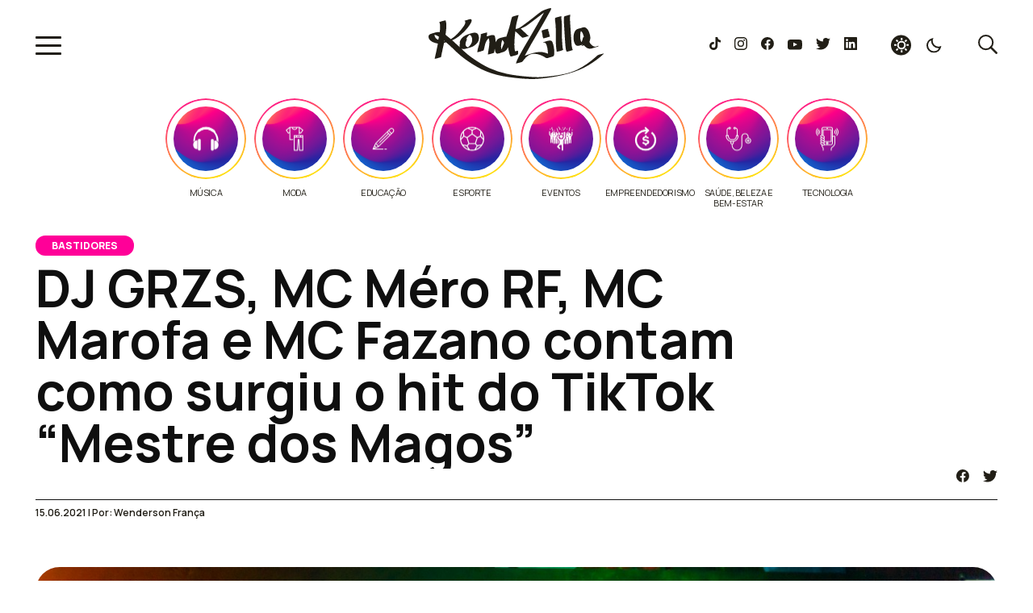

--- FILE ---
content_type: text/html; charset=UTF-8
request_url: http://kondzilla.com/dj-grzs-mc-mero-rf-mc-marofa-e-mc-fazano-contam-como-surgiu-o-hit-do-tiktok-mestre-dos-magos/
body_size: 26848
content:
<!doctype html>
<html lang="pt-br">
  <head>
    <meta charset="utf-8">
	  <meta name="viewport" content="width=device-width, initial-scale=1.0">
    <link rel="preload" href="http://kondzilla.com/wp-content/themes/kondzilla/assets/css/main.css?x15919" as="style" onload="this.onload=null;this.rel='stylesheet'">
    <link rel="preconnect" href="https://fonts.googleapis.com">
    <link rel="preconnect" href="https://fonts.gstatic.com" crossorigin>
    <link href="https://fonts.googleapis.com/css2?family=Manrope:wght@400;600;700;800&display=swap" rel="stylesheet">
    <script src="https://ajax.googleapis.com/ajax/libs/jquery/3.6.0/jquery.min.js"></script>

    <script>
      const colorPref = JSON.parse(localStorage.getItem('color-pref'));
      const query = window.matchMedia('(prefers-color-scheme: dark');
      if(colorPref === 'dark' || (colorPref == null && query.matches)) $('html').addClass('dark-mode');
    </script>
    <meta name='robots' content='index, follow, max-image-preview:large, max-snippet:-1, max-video-preview:-1' />

	<!-- This site is optimized with the Yoast SEO plugin v19.13 - https://yoast.com/wordpress/plugins/seo/ -->
	<title>Conheça as vozes por trás do famoso hit do TikTok &quot;Mestre dos Magos&quot;</title>
	<meta name="description" content="Sucesso dentro da plataforma do TikTok a música estreou com direito a videoclipe no canal KondZilla. Conheça as vozes por trás do TikTok &quot;Mestre dos Magos&quot;." />
	<link rel="canonical" href="https://kondzilla.com/dj-grzs-mc-mero-rf-mc-marofa-e-mc-fazano-contam-como-surgiu-o-hit-do-tiktok-mestre-dos-magos/" />
	<meta property="og:locale" content="pt_BR" />
	<meta property="og:type" content="article" />
	<meta property="og:title" content="Conheça as vozes por trás do famoso hit do TikTok &quot;Mestre dos Magos&quot;" />
	<meta property="og:description" content="Sucesso dentro da plataforma do TikTok a música estreou com direito a videoclipe no canal KondZilla. Conheça as vozes por trás do TikTok &quot;Mestre dos Magos&quot;." />
	<meta property="og:url" content="https://kondzilla.com/dj-grzs-mc-mero-rf-mc-marofa-e-mc-fazano-contam-como-surgiu-o-hit-do-tiktok-mestre-dos-magos/" />
	<meta property="og:site_name" content="KondZilla" />
	<meta property="article:published_time" content="2021-06-15T16:15:12+00:00" />
	<meta property="article:modified_time" content="2021-06-15T17:03:49+00:00" />
	<meta property="og:image" content="https://kondzilla.com/wp-content/uploads/2021/06/Mestredosmagos4.jpeg" />
	<meta property="og:image:width" content="1280" />
	<meta property="og:image:height" content="720" />
	<meta property="og:image:type" content="image/jpeg" />
	<meta name="author" content="wenderson.franca@kondzilla.com" />
	<meta name="twitter:card" content="summary_large_image" />
	<meta name="twitter:label1" content="Escrito por" />
	<meta name="twitter:data1" content="wenderson.franca@kondzilla.com" />
	<meta name="twitter:label2" content="Est. tempo de leitura" />
	<meta name="twitter:data2" content="3 minutos" />
	<script type="application/ld+json" class="yoast-schema-graph">{"@context":"https://schema.org","@graph":[{"@type":"Article","@id":"https://kondzilla.com/dj-grzs-mc-mero-rf-mc-marofa-e-mc-fazano-contam-como-surgiu-o-hit-do-tiktok-mestre-dos-magos/#article","isPartOf":{"@id":"https://kondzilla.com/dj-grzs-mc-mero-rf-mc-marofa-e-mc-fazano-contam-como-surgiu-o-hit-do-tiktok-mestre-dos-magos/"},"author":{"name":"wenderson.franca@kondzilla.com","@id":"http://kondzilla.com/#/schema/person/86203582a46c6dde635f52430c829a9b"},"headline":"DJ GRZS, MC Méro RF, MC Marofa e MC Fazano contam como surgiu o hit do TikTok &#8220;Mestre dos Magos&#8221;","datePublished":"2021-06-15T16:15:12+00:00","dateModified":"2021-06-15T17:03:49+00:00","mainEntityOfPage":{"@id":"https://kondzilla.com/dj-grzs-mc-mero-rf-mc-marofa-e-mc-fazano-contam-como-surgiu-o-hit-do-tiktok-mestre-dos-magos/"},"wordCount":696,"publisher":{"@id":"http://kondzilla.com/#organization"},"image":{"@id":"https://kondzilla.com/dj-grzs-mc-mero-rf-mc-marofa-e-mc-fazano-contam-como-surgiu-o-hit-do-tiktok-mestre-dos-magos/#primaryimage"},"thumbnailUrl":"http://kondzilla.com/wp-content/uploads/2021/06/Mestredosmagos4.jpeg","keywords":["funk","kondzilla","lançamento","mestre dos magos","tik tok"],"articleSection":["Bastidores","Entrevista","Matérias","Produtor / DJ","Videoclipes"],"inLanguage":"pt-BR"},{"@type":"WebPage","@id":"https://kondzilla.com/dj-grzs-mc-mero-rf-mc-marofa-e-mc-fazano-contam-como-surgiu-o-hit-do-tiktok-mestre-dos-magos/","url":"https://kondzilla.com/dj-grzs-mc-mero-rf-mc-marofa-e-mc-fazano-contam-como-surgiu-o-hit-do-tiktok-mestre-dos-magos/","name":"Conheça as vozes por trás do famoso hit do TikTok \"Mestre dos Magos\"","isPartOf":{"@id":"http://kondzilla.com/#website"},"primaryImageOfPage":{"@id":"https://kondzilla.com/dj-grzs-mc-mero-rf-mc-marofa-e-mc-fazano-contam-como-surgiu-o-hit-do-tiktok-mestre-dos-magos/#primaryimage"},"image":{"@id":"https://kondzilla.com/dj-grzs-mc-mero-rf-mc-marofa-e-mc-fazano-contam-como-surgiu-o-hit-do-tiktok-mestre-dos-magos/#primaryimage"},"thumbnailUrl":"http://kondzilla.com/wp-content/uploads/2021/06/Mestredosmagos4.jpeg","datePublished":"2021-06-15T16:15:12+00:00","dateModified":"2021-06-15T17:03:49+00:00","description":"Sucesso dentro da plataforma do TikTok a música estreou com direito a videoclipe no canal KondZilla. Conheça as vozes por trás do TikTok \"Mestre dos Magos\".","breadcrumb":{"@id":"https://kondzilla.com/dj-grzs-mc-mero-rf-mc-marofa-e-mc-fazano-contam-como-surgiu-o-hit-do-tiktok-mestre-dos-magos/#breadcrumb"},"inLanguage":"pt-BR","potentialAction":[{"@type":"ReadAction","target":["https://kondzilla.com/dj-grzs-mc-mero-rf-mc-marofa-e-mc-fazano-contam-como-surgiu-o-hit-do-tiktok-mestre-dos-magos/"]}]},{"@type":"ImageObject","inLanguage":"pt-BR","@id":"https://kondzilla.com/dj-grzs-mc-mero-rf-mc-marofa-e-mc-fazano-contam-como-surgiu-o-hit-do-tiktok-mestre-dos-magos/#primaryimage","url":"http://kondzilla.com/wp-content/uploads/2021/06/Mestredosmagos4.jpeg","contentUrl":"http://kondzilla.com/wp-content/uploads/2021/06/Mestredosmagos4.jpeg","width":1280,"height":720},{"@type":"BreadcrumbList","@id":"https://kondzilla.com/dj-grzs-mc-mero-rf-mc-marofa-e-mc-fazano-contam-como-surgiu-o-hit-do-tiktok-mestre-dos-magos/#breadcrumb","itemListElement":[{"@type":"ListItem","position":1,"name":"Início","item":"http://kondzilla.com/"},{"@type":"ListItem","position":2,"name":"DJ GRZS, MC Méro RF, MC Marofa e MC Fazano contam como surgiu o hit do TikTok &#8220;Mestre dos Magos&#8221;"}]},{"@type":"WebSite","@id":"http://kondzilla.com/#website","url":"http://kondzilla.com/","name":"KondZilla","description":"Tudo sobre Funk e Conteúdo de Favela no Brasil","publisher":{"@id":"http://kondzilla.com/#organization"},"potentialAction":[{"@type":"SearchAction","target":{"@type":"EntryPoint","urlTemplate":"http://kondzilla.com/?s={search_term_string}"},"query-input":"required name=search_term_string"}],"inLanguage":"pt-BR"},{"@type":"Organization","@id":"http://kondzilla.com/#organization","name":"Kondzilla","url":"http://kondzilla.com/","logo":{"@type":"ImageObject","inLanguage":"pt-BR","@id":"http://kondzilla.com/#/schema/logo/image/","url":"https://kondzilla.com/wp-content/uploads/2022/07/246509690_434246054734946_4283529597980040945_n.png","contentUrl":"https://kondzilla.com/wp-content/uploads/2022/07/246509690_434246054734946_4283529597980040945_n.png","width":820,"height":312,"caption":"Kondzilla"},"image":{"@id":"http://kondzilla.com/#/schema/logo/image/"}},{"@type":"Person","@id":"http://kondzilla.com/#/schema/person/86203582a46c6dde635f52430c829a9b","name":"wenderson.franca@kondzilla.com","image":{"@type":"ImageObject","inLanguage":"pt-BR","@id":"http://kondzilla.com/#/schema/person/image/","url":"http://1.gravatar.com/avatar/df7efc61d92680cb952239e7b0e3f2dc?s=96&d=mm&r=g","contentUrl":"http://1.gravatar.com/avatar/df7efc61d92680cb952239e7b0e3f2dc?s=96&d=mm&r=g","caption":"wenderson.franca@kondzilla.com"},"url":"http://kondzilla.com/author/wenderson-francakondzilla-com/"}]}</script>
	<!-- / Yoast SEO plugin. -->


<link rel='dns-prefetch' href='//www.googletagmanager.com' />
<script type="text/javascript">
window._wpemojiSettings = {"baseUrl":"https:\/\/s.w.org\/images\/core\/emoji\/14.0.0\/72x72\/","ext":".png","svgUrl":"https:\/\/s.w.org\/images\/core\/emoji\/14.0.0\/svg\/","svgExt":".svg","source":{"concatemoji":"http:\/\/kondzilla.com\/wp-includes\/js\/wp-emoji-release.min.js?ver=6.1.1"}};
/*! This file is auto-generated */
!function(e,a,t){var n,r,o,i=a.createElement("canvas"),p=i.getContext&&i.getContext("2d");function s(e,t){var a=String.fromCharCode,e=(p.clearRect(0,0,i.width,i.height),p.fillText(a.apply(this,e),0,0),i.toDataURL());return p.clearRect(0,0,i.width,i.height),p.fillText(a.apply(this,t),0,0),e===i.toDataURL()}function c(e){var t=a.createElement("script");t.src=e,t.defer=t.type="text/javascript",a.getElementsByTagName("head")[0].appendChild(t)}for(o=Array("flag","emoji"),t.supports={everything:!0,everythingExceptFlag:!0},r=0;r<o.length;r++)t.supports[o[r]]=function(e){if(p&&p.fillText)switch(p.textBaseline="top",p.font="600 32px Arial",e){case"flag":return s([127987,65039,8205,9895,65039],[127987,65039,8203,9895,65039])?!1:!s([55356,56826,55356,56819],[55356,56826,8203,55356,56819])&&!s([55356,57332,56128,56423,56128,56418,56128,56421,56128,56430,56128,56423,56128,56447],[55356,57332,8203,56128,56423,8203,56128,56418,8203,56128,56421,8203,56128,56430,8203,56128,56423,8203,56128,56447]);case"emoji":return!s([129777,127995,8205,129778,127999],[129777,127995,8203,129778,127999])}return!1}(o[r]),t.supports.everything=t.supports.everything&&t.supports[o[r]],"flag"!==o[r]&&(t.supports.everythingExceptFlag=t.supports.everythingExceptFlag&&t.supports[o[r]]);t.supports.everythingExceptFlag=t.supports.everythingExceptFlag&&!t.supports.flag,t.DOMReady=!1,t.readyCallback=function(){t.DOMReady=!0},t.supports.everything||(n=function(){t.readyCallback()},a.addEventListener?(a.addEventListener("DOMContentLoaded",n,!1),e.addEventListener("load",n,!1)):(e.attachEvent("onload",n),a.attachEvent("onreadystatechange",function(){"complete"===a.readyState&&t.readyCallback()})),(e=t.source||{}).concatemoji?c(e.concatemoji):e.wpemoji&&e.twemoji&&(c(e.twemoji),c(e.wpemoji)))}(window,document,window._wpemojiSettings);
</script>
<style type="text/css">
img.wp-smiley,
img.emoji {
	display: inline !important;
	border: none !important;
	box-shadow: none !important;
	height: 1em !important;
	width: 1em !important;
	margin: 0 0.07em !important;
	vertical-align: -0.1em !important;
	background: none !important;
	padding: 0 !important;
}
</style>
	<link rel='stylesheet' id='wp-block-library-css' href='http://kondzilla.com/wp-includes/css/dist/block-library/style.min.css?x15919&amp;ver=6.1.1' type='text/css' media='all' />
<style id='wp-block-library-inline-css' type='text/css'>
.has-text-align-justify{text-align:justify;}
</style>
<link rel='stylesheet' id='mediaelement-css' href='http://kondzilla.com/wp-includes/js/mediaelement/mediaelementplayer-legacy.min.css?x15919&amp;ver=4.2.17' type='text/css' media='all' />
<link rel='stylesheet' id='wp-mediaelement-css' href='http://kondzilla.com/wp-includes/js/mediaelement/wp-mediaelement.min.css?x15919&amp;ver=6.1.1' type='text/css' media='all' />
<link rel='stylesheet' id='dashicons-css' href='http://kondzilla.com/wp-includes/css/dashicons.min.css?x15919&amp;ver=6.1.1' type='text/css' media='all' />
<link rel='stylesheet' id='classic-theme-styles-css' href='http://kondzilla.com/wp-includes/css/classic-themes.min.css?x15919&amp;ver=1' type='text/css' media='all' />
<style id='global-styles-inline-css' type='text/css'>
body{--wp--preset--color--black: #000000;--wp--preset--color--cyan-bluish-gray: #abb8c3;--wp--preset--color--white: #ffffff;--wp--preset--color--pale-pink: #f78da7;--wp--preset--color--vivid-red: #cf2e2e;--wp--preset--color--luminous-vivid-orange: #ff6900;--wp--preset--color--luminous-vivid-amber: #fcb900;--wp--preset--color--light-green-cyan: #7bdcb5;--wp--preset--color--vivid-green-cyan: #00d084;--wp--preset--color--pale-cyan-blue: #8ed1fc;--wp--preset--color--vivid-cyan-blue: #0693e3;--wp--preset--color--vivid-purple: #9b51e0;--wp--preset--gradient--vivid-cyan-blue-to-vivid-purple: linear-gradient(135deg,rgba(6,147,227,1) 0%,rgb(155,81,224) 100%);--wp--preset--gradient--light-green-cyan-to-vivid-green-cyan: linear-gradient(135deg,rgb(122,220,180) 0%,rgb(0,208,130) 100%);--wp--preset--gradient--luminous-vivid-amber-to-luminous-vivid-orange: linear-gradient(135deg,rgba(252,185,0,1) 0%,rgba(255,105,0,1) 100%);--wp--preset--gradient--luminous-vivid-orange-to-vivid-red: linear-gradient(135deg,rgba(255,105,0,1) 0%,rgb(207,46,46) 100%);--wp--preset--gradient--very-light-gray-to-cyan-bluish-gray: linear-gradient(135deg,rgb(238,238,238) 0%,rgb(169,184,195) 100%);--wp--preset--gradient--cool-to-warm-spectrum: linear-gradient(135deg,rgb(74,234,220) 0%,rgb(151,120,209) 20%,rgb(207,42,186) 40%,rgb(238,44,130) 60%,rgb(251,105,98) 80%,rgb(254,248,76) 100%);--wp--preset--gradient--blush-light-purple: linear-gradient(135deg,rgb(255,206,236) 0%,rgb(152,150,240) 100%);--wp--preset--gradient--blush-bordeaux: linear-gradient(135deg,rgb(254,205,165) 0%,rgb(254,45,45) 50%,rgb(107,0,62) 100%);--wp--preset--gradient--luminous-dusk: linear-gradient(135deg,rgb(255,203,112) 0%,rgb(199,81,192) 50%,rgb(65,88,208) 100%);--wp--preset--gradient--pale-ocean: linear-gradient(135deg,rgb(255,245,203) 0%,rgb(182,227,212) 50%,rgb(51,167,181) 100%);--wp--preset--gradient--electric-grass: linear-gradient(135deg,rgb(202,248,128) 0%,rgb(113,206,126) 100%);--wp--preset--gradient--midnight: linear-gradient(135deg,rgb(2,3,129) 0%,rgb(40,116,252) 100%);--wp--preset--duotone--dark-grayscale: url('#wp-duotone-dark-grayscale');--wp--preset--duotone--grayscale: url('#wp-duotone-grayscale');--wp--preset--duotone--purple-yellow: url('#wp-duotone-purple-yellow');--wp--preset--duotone--blue-red: url('#wp-duotone-blue-red');--wp--preset--duotone--midnight: url('#wp-duotone-midnight');--wp--preset--duotone--magenta-yellow: url('#wp-duotone-magenta-yellow');--wp--preset--duotone--purple-green: url('#wp-duotone-purple-green');--wp--preset--duotone--blue-orange: url('#wp-duotone-blue-orange');--wp--preset--font-size--small: 13px;--wp--preset--font-size--medium: 20px;--wp--preset--font-size--large: 36px;--wp--preset--font-size--x-large: 42px;}.has-black-color{color: var(--wp--preset--color--black) !important;}.has-cyan-bluish-gray-color{color: var(--wp--preset--color--cyan-bluish-gray) !important;}.has-white-color{color: var(--wp--preset--color--white) !important;}.has-pale-pink-color{color: var(--wp--preset--color--pale-pink) !important;}.has-vivid-red-color{color: var(--wp--preset--color--vivid-red) !important;}.has-luminous-vivid-orange-color{color: var(--wp--preset--color--luminous-vivid-orange) !important;}.has-luminous-vivid-amber-color{color: var(--wp--preset--color--luminous-vivid-amber) !important;}.has-light-green-cyan-color{color: var(--wp--preset--color--light-green-cyan) !important;}.has-vivid-green-cyan-color{color: var(--wp--preset--color--vivid-green-cyan) !important;}.has-pale-cyan-blue-color{color: var(--wp--preset--color--pale-cyan-blue) !important;}.has-vivid-cyan-blue-color{color: var(--wp--preset--color--vivid-cyan-blue) !important;}.has-vivid-purple-color{color: var(--wp--preset--color--vivid-purple) !important;}.has-black-background-color{background-color: var(--wp--preset--color--black) !important;}.has-cyan-bluish-gray-background-color{background-color: var(--wp--preset--color--cyan-bluish-gray) !important;}.has-white-background-color{background-color: var(--wp--preset--color--white) !important;}.has-pale-pink-background-color{background-color: var(--wp--preset--color--pale-pink) !important;}.has-vivid-red-background-color{background-color: var(--wp--preset--color--vivid-red) !important;}.has-luminous-vivid-orange-background-color{background-color: var(--wp--preset--color--luminous-vivid-orange) !important;}.has-luminous-vivid-amber-background-color{background-color: var(--wp--preset--color--luminous-vivid-amber) !important;}.has-light-green-cyan-background-color{background-color: var(--wp--preset--color--light-green-cyan) !important;}.has-vivid-green-cyan-background-color{background-color: var(--wp--preset--color--vivid-green-cyan) !important;}.has-pale-cyan-blue-background-color{background-color: var(--wp--preset--color--pale-cyan-blue) !important;}.has-vivid-cyan-blue-background-color{background-color: var(--wp--preset--color--vivid-cyan-blue) !important;}.has-vivid-purple-background-color{background-color: var(--wp--preset--color--vivid-purple) !important;}.has-black-border-color{border-color: var(--wp--preset--color--black) !important;}.has-cyan-bluish-gray-border-color{border-color: var(--wp--preset--color--cyan-bluish-gray) !important;}.has-white-border-color{border-color: var(--wp--preset--color--white) !important;}.has-pale-pink-border-color{border-color: var(--wp--preset--color--pale-pink) !important;}.has-vivid-red-border-color{border-color: var(--wp--preset--color--vivid-red) !important;}.has-luminous-vivid-orange-border-color{border-color: var(--wp--preset--color--luminous-vivid-orange) !important;}.has-luminous-vivid-amber-border-color{border-color: var(--wp--preset--color--luminous-vivid-amber) !important;}.has-light-green-cyan-border-color{border-color: var(--wp--preset--color--light-green-cyan) !important;}.has-vivid-green-cyan-border-color{border-color: var(--wp--preset--color--vivid-green-cyan) !important;}.has-pale-cyan-blue-border-color{border-color: var(--wp--preset--color--pale-cyan-blue) !important;}.has-vivid-cyan-blue-border-color{border-color: var(--wp--preset--color--vivid-cyan-blue) !important;}.has-vivid-purple-border-color{border-color: var(--wp--preset--color--vivid-purple) !important;}.has-vivid-cyan-blue-to-vivid-purple-gradient-background{background: var(--wp--preset--gradient--vivid-cyan-blue-to-vivid-purple) !important;}.has-light-green-cyan-to-vivid-green-cyan-gradient-background{background: var(--wp--preset--gradient--light-green-cyan-to-vivid-green-cyan) !important;}.has-luminous-vivid-amber-to-luminous-vivid-orange-gradient-background{background: var(--wp--preset--gradient--luminous-vivid-amber-to-luminous-vivid-orange) !important;}.has-luminous-vivid-orange-to-vivid-red-gradient-background{background: var(--wp--preset--gradient--luminous-vivid-orange-to-vivid-red) !important;}.has-very-light-gray-to-cyan-bluish-gray-gradient-background{background: var(--wp--preset--gradient--very-light-gray-to-cyan-bluish-gray) !important;}.has-cool-to-warm-spectrum-gradient-background{background: var(--wp--preset--gradient--cool-to-warm-spectrum) !important;}.has-blush-light-purple-gradient-background{background: var(--wp--preset--gradient--blush-light-purple) !important;}.has-blush-bordeaux-gradient-background{background: var(--wp--preset--gradient--blush-bordeaux) !important;}.has-luminous-dusk-gradient-background{background: var(--wp--preset--gradient--luminous-dusk) !important;}.has-pale-ocean-gradient-background{background: var(--wp--preset--gradient--pale-ocean) !important;}.has-electric-grass-gradient-background{background: var(--wp--preset--gradient--electric-grass) !important;}.has-midnight-gradient-background{background: var(--wp--preset--gradient--midnight) !important;}.has-small-font-size{font-size: var(--wp--preset--font-size--small) !important;}.has-medium-font-size{font-size: var(--wp--preset--font-size--medium) !important;}.has-large-font-size{font-size: var(--wp--preset--font-size--large) !important;}.has-x-large-font-size{font-size: var(--wp--preset--font-size--x-large) !important;}
.wp-block-navigation a:where(:not(.wp-element-button)){color: inherit;}
:where(.wp-block-columns.is-layout-flex){gap: 2em;}
.wp-block-pullquote{font-size: 1.5em;line-height: 1.6;}
</style>
<link rel='stylesheet' id='contact-form-7-css' href='http://kondzilla.com/wp-content/plugins/contact-form-7/includes/css/styles.css?x15919&amp;ver=5.7.2' type='text/css' media='all' />
<link rel='stylesheet' id='jetpack_css-css' href='http://kondzilla.com/wp-content/plugins/jetpack/css/jetpack.css?x15919&amp;ver=11.6.2' type='text/css' media='all' />
<script type='application/json' id='wpp-json'>
{"sampling_active":0,"sampling_rate":100,"ajax_url":"http:\/\/kondzilla.com\/wp-json\/wordpress-popular-posts\/v1\/popular-posts","api_url":"http:\/\/kondzilla.com\/wp-json\/wordpress-popular-posts","ID":9999933781,"token":"30bb4a67be","lang":0,"debug":0}
</script>
<script type='text/javascript' src='http://kondzilla.com/wp-content/plugins/wordpress-popular-posts/assets/js/wpp.min.js?x15919&amp;ver=6.1.1' id='wpp-js-js'></script>

<!-- Snippet do Google Analytics adicionado pelo Site Kit -->
<script type='text/javascript' src='https://www.googletagmanager.com/gtag/js?id=G-GBL962Q8YX' id='google_gtagjs-js' async></script>
<script type='text/javascript' id='google_gtagjs-js-after'>
window.dataLayer = window.dataLayer || [];function gtag(){dataLayer.push(arguments);}
gtag("js", new Date());
gtag("set", "developer_id.dZTNiMT", true);
gtag("config", "G-GBL962Q8YX");
</script>

<!-- Finalizar o snippet do Google Analytics adicionado pelo Site Kit -->
<link rel="https://api.w.org/" href="http://kondzilla.com/wp-json/" /><link rel="alternate" type="application/json" href="http://kondzilla.com/wp-json/wp/v2/posts/9999933781" /><link rel="EditURI" type="application/rsd+xml" title="RSD" href="https://kondzilla.com/xmlrpc.php?rsd" />
<link rel="wlwmanifest" type="application/wlwmanifest+xml" href="http://kondzilla.com/wp-includes/wlwmanifest.xml" />
<meta name="generator" content="WordPress 6.1.1" />
<link rel='shortlink' href='http://kondzilla.com/?p=9999933781' />
<link rel="alternate" type="application/json+oembed" href="http://kondzilla.com/wp-json/oembed/1.0/embed?url=http%3A%2F%2Fkondzilla.com%2Fdj-grzs-mc-mero-rf-mc-marofa-e-mc-fazano-contam-como-surgiu-o-hit-do-tiktok-mestre-dos-magos%2F" />
<link rel="alternate" type="text/xml+oembed" href="http://kondzilla.com/wp-json/oembed/1.0/embed?url=http%3A%2F%2Fkondzilla.com%2Fdj-grzs-mc-mero-rf-mc-marofa-e-mc-fazano-contam-como-surgiu-o-hit-do-tiktok-mestre-dos-magos%2F&#038;format=xml" />
		<meta property="fb:pages" content="117431205031261" />
		<meta name="generator" content="Site Kit by Google 1.90.1" />	<style>img#wpstats{display:none}</style>
		            <style id="wpp-loading-animation-styles">@-webkit-keyframes bgslide{from{background-position-x:0}to{background-position-x:-200%}}@keyframes bgslide{from{background-position-x:0}to{background-position-x:-200%}}.wpp-widget-placeholder,.wpp-widget-block-placeholder{margin:0 auto;width:60px;height:3px;background:#dd3737;background:linear-gradient(90deg,#dd3737 0%,#571313 10%,#dd3737 100%);background-size:200% auto;border-radius:3px;-webkit-animation:bgslide 1s infinite linear;animation:bgslide 1s infinite linear}</style>
            
<!-- Snippet do Gerenciador de Tags do Google adicionado pelo Site Kit -->
<script type="text/javascript">
			( function( w, d, s, l, i ) {
				w[l] = w[l] || [];
				w[l].push( {'gtm.start': new Date().getTime(), event: 'gtm.js'} );
				var f = d.getElementsByTagName( s )[0],
					j = d.createElement( s ), dl = l != 'dataLayer' ? '&l=' + l : '';
				j.async = true;
				j.src = 'https://www.googletagmanager.com/gtm.js?id=' + i + dl;
				f.parentNode.insertBefore( j, f );
			} )( window, document, 'script', 'dataLayer', 'GTM-KK2SFDT' );
			
</script>

<!-- Finalizar o snippet do Gerenciador de Tags do Google adicionado pelo Site Kit -->
<style type="text/css">.blue-message {
background: none repeat scroll 0 0 #3399ff;
    color: #ffffff;
    text-shadow: none;
    font-size: 16px;
    line-height: 24px;
    padding: 10px;
} 
.green-message {
background: none repeat scroll 0 0 #8cc14c;
    color: #ffffff;
    text-shadow: none;
    font-size: 16px;
    line-height: 24px;
    padding: 10px;
} 
.orange-message {
background: none repeat scroll 0 0 #faa732;
    color: #ffffff;
    text-shadow: none;
    font-size: 16px;
    line-height: 24px;
    padding: 10px;
} 
.red-message {
background: none repeat scroll 0 0 #da4d31;
    color: #ffffff;
    text-shadow: none;
    font-size: 16px;
    line-height: 24px;
    padding: 10px;
} 
.grey-message {
background: none repeat scroll 0 0 #53555c;
    color: #ffffff;
    text-shadow: none;
    font-size: 16px;
    line-height: 24px;
    padding: 10px;
} 
.left-block {
background: none repeat scroll 0 0px, radial-gradient(ellipse at center center, #ffffff 0%, #f2f2f2 100%) repeat scroll 0 0 rgba(0, 0, 0, 0);
    color: #8b8e97;
    padding: 10px;
    margin: 10px;
    float: left;
} 
.right-block {
background: none repeat scroll 0 0px, radial-gradient(ellipse at center center, #ffffff 0%, #f2f2f2 100%) repeat scroll 0 0 rgba(0, 0, 0, 0);
    color: #8b8e97;
    padding: 10px;
    margin: 10px;
    float: right;
} 
.blockquotes {
background: none;
    border-left: 5px solid #f1f1f1;
    color: #8B8E97;
    font-size: 16px;
    font-style: italic;
    line-height: 22px;
    padding-left: 15px;
    padding: 10px;
    width: 60%;
    float: left;
} 
</style><link rel="icon" href="http://kondzilla.com/wp-content/uploads/2022/10/cropped-favicon512x512-32x32.png?x15919" sizes="32x32" />
<link rel="icon" href="http://kondzilla.com/wp-content/uploads/2022/10/cropped-favicon512x512-192x192.png?x15919" sizes="192x192" />
<link rel="apple-touch-icon" href="http://kondzilla.com/wp-content/uploads/2022/10/cropped-favicon512x512-180x180.png?x15919" />
<meta name="msapplication-TileImage" content="http://kondzilla.com/wp-content/uploads/2022/10/cropped-favicon512x512-270x270.png" />
		<style type="text/css" id="wp-custom-css">
			#tiktok-embed .tiktok-embed {
	height: 100%;
}
.kond-shorts-slider-wrapper .shorts-box__video--active {
  pointer-events: all;
}
#videos {
  background-image: linear-gradient(to bottom right, #ff476d, #fdc125 );
}
.web-stories-list.is-view-type-circles .web-stories-list__story-content-overlay {
  padding: 10px 0 0 0!important;
}
.web-stories-list.is-view-type-circles .story-content-overlay__title {
  font-size: 11px!important;
}
.content .wp-block-quote p {
  padding-left: 0;
  line-height: 1.07;
  letter-spacing: -2px;
}
@media only screen and (max-width: 767px) {
	#mais-lidas .advgb-tabs-panel {
    padding-left: 27px!important;
		display: block;
  }
	.content .wp-block-quote p {
    line-height: 1;
    letter-spacing: normal;
  }
	#tiktok-embed .tiktok-embed {
		height: auto;
	}
}
.news-list #destaque {
  margin-bottom: 56px;
}

.categories-destaque {
  padding: 10px 27px;
  position: relative;
  overflow-x: hidden;
}
.categories-destaque__wrapper {
  overflow-x: hidden;
}
.categories-destaque__wrapper.swiper-initialized {
  padding: 0 40px;
}
.categories-destaque.no-carousel .swiper-wrapper {
  display: grid;
  grid-auto-flow: column;
  justify-content: center;
  column-gap: 10px;
}
.categories-destaque .swiper-slide {
  width: 100px!important;
}
.category-box{
  display: grid;
  grid-template-columns: 1fr;
  gap: 10px;
  justify-content: center;
}
.category-box__link {
  position: relative;
  width: 100px;
  height: 100px;
  border-radius: 50%;
  display: inline-block;
}
.category-box img {
  width: 100%;
  height: 100%;
  object-fit: cover;
  border-radius: 50%;
  transform: scale(1);
  transition: all .5s;
  padding: 10px;
}
.category-box__link:hover img {
  transform: scale(1.2);
}
.category-box__link:before {
  content: '';
  position: absolute;
  top: 0;
  left: 0;
  right: 0;
  bottom: 0;
  border-radius: inherit;
  padding: 2px;
  background: linear-gradient(-25deg, #ff0, #ff0098 );
  -webkit-mask: linear-gradient(#fff 0 0) content-box, linear-gradient(#fff 0 0);
  -webkit-mask-composite: xor;
  mask-composite: exclude;
}
.category-box__title {
  font-size: 11px;
  font-weight: normal;
  line-height: 1.25;
  letter-spacing: -0.4px;
  text-transform: uppercase;
  color: var(--body-color);
  width: 100%;
  height: 100%;
  display: inline-block;
  text-align: center;
}

.categories-button-prev {
  left: 27px!important;
}
.categories-button-next {
  right: 27px!important;
}
.categories-button--hidden {
  display: none;
}
body .is-layout-flex {
	display: flex;
	flex-wrap: wrap;
}

@media only screen and (max-width: 767px) {
  .categories-destaque {
    padding: 10px 0 10px 10px;
    margin-bottom: 10px;
  }
  .categories-button-prev,
  .categories-button-next {
    display: none;
  }
  .categories-destaque__wrapper.swiper-initialized {
    padding: 0;
  }
}		</style>
		  </head>
  <body>
    <div class="loading" style="position: fixed; top: 0; left: 0; width: 100vw; height: 100vh; z-index: 1000; display: flex; align-items: center; justify-content: center; background-color: #0f0f0f;">
      <svg class="loading__logo" width="218" height="88" viewBox="0 0 218 88" fill="none" xmlns="http://www.w3.org/2000/svg">
        <path fill-rule="evenodd" clip-rule="evenodd" d="M140.319 27.858c-.282 1.378.367 2.773.695 4.383.395 1.94.202 4.21 1.391 5.342a108.088 108.088 0 0 0 7.928-2.191c.018-1.749-1.199-3.097-1.112-5.89.099-.372-.656.098-.556-.274-.237-1.535-.554-1.91-.279-3.561-2.998.425-5.601 1.24-8.067 2.191zm48.519.559c2.217 1.556 2.634 4.308 3.662 7.215-.12.556-.895.43-1.047.954-.373 2.06-1.14 3.713-1.7 5.58-.9-.565-1.214-2.314-1.438-3.266-.096-.408-.134-.842-.392-.953-.022-3.098-.033-7.025.915-9.53zm-6.229 17.567c2.353 2.02 5.803-.279 8.648-.552-.285.723-1.478.515-1.891 1.106 1.201.469 2.256-.223 3.378-.277 1.731 1.891 3.716 4.03 6.756 4.149 2.484.098 4.467-.871 6.486-1.521 1.681-.542 3.456-.779 4.595-1.66-.003-.202.569-.438 0-.414-1.567.017-2.902 1.165-4.459 1.106-1.743-.066-4.555-2.443-5.27-3.32-.556-.68-1.31-2.042-1.352-2.765-.053-.944.508-1.674.676-2.49.657-3.195.022-5.432-.811-8.16-.637-2.084-1.599-4.115-2.702-5.254-.628-.648-1.783-1.674-2.704-1.936-1.97-.56-4.054.468-5.809.968-1.395.397-3.016.671-4.19 1.245-2.65 1.295-3.863 4.855-4.189 8.298-.187 1.984-.137 4.104.271 6.084.39 1.892 1.174 4.197 2.567 5.393zM19.298 41.25c-.118-.153.008-.663.097-.917.27.29.596.514.772.917h-.87zm-7.27-1.833C9.447 38.27 7.538 36.467 7.333 33c2.19.483 3.81 1.519 5.5 2.488a37.493 37.493 0 0 1-.805 3.929zm34.656-.944c.96-2.294 2.448-4.022 4.196-5.473 2.476.839 3.46 4.232 3.147 7.72-.185 2.056-1.664 4.57-3.147 6.173-.567.613-1.736 1.645-2.098 1.684-1.187.129-2.714-1.698-2.885-2.806-.394-2.56 1.136-5.757 1.836-7.297-.409-.31-.647.011-1.05 0zm170.433 17.903a34.106 34.106 0 0 0-3.648.817c-1.112.31-2.499.59-3.512 1.09-.598.296-1.377 1.05-2.026 1.635-7.063 6.356-15.042 12.266-23.776 16.486-10.024 4.842-22.244 6.975-35.26 8.31-4.236.435-8.66.954-13.104.954-4.575 0-9.088-.31-13.509-.68-8.474-.709-17.056-1.781-24.992-3.407a100.487 100.487 0 0 1-22.02-7.221c-6.724-3.106-12.704-6.865-18.508-10.763-5.804-3.898-11.256-8.253-15.941-13.216 3.363.933 5.607 0 8.781-.954 1.817-.546 3.818-1.018 5.269-1.77 2.67-1.386 6.026-4.398 7.024-7.085 1.123-3.021.483-7.57-1.486-9.13-2.38-1.884-6.458-.483-9.321.41-4.572 1.427-7.47 2.668-9.997 5.722-1.14 1.378-2.376 3.122-2.431 5.45-.54.542.492.195.405.681-.91 1.858-.605 3.903-.271 4.905-3.087-2.92-6.734-5.953-9.456-8.72 5.613-2.24 10.182-6.044 14.725-10.627 2.98-3.004 6.162-6.633 8.376-10.763.389-.724 1.205-2.38.946-3.542-.483-2.165-3.324-.847-4.864-.41-1.575.45-2.787.803-4.053 1.227.054.43.607.34.811.545.252.254.216.603.27.818.538 2.137-1.67 4.903-2.837 6.54-4.178 5.864-9.393 11.468-14.995 14.85a93.484 93.484 0 0 1-3.378-2.725c-.554-.469-3.07-2.239-3.242-2.86-.14-.508.172-1.396.27-2.18.727-5.828 1.278-11.308-.27-15.533-2.842.585-5.616 1.24-7.97 2.317.635.431.825 1.349.946 2.043.614 3.545.173 7.3-.27 10.354-3.694-.563-6.156.585-9.187 1.499-2.708.817-4.865 1.394-4.593 4.632.39 4.654 6.531 7.184 11.618 7.902-1.23 6.453-2.722 12.863-4.053 18.939 2.92-.372 5.212-1.374 7.835-2.044 1.149-6.017 2.547-11.782 3.783-17.711.845-.239 1.768-.398 2.567-.682 6.341 5.162 11.72 11.291 17.967 16.486 6.257 5.202 13.212 9.837 20.535 14.033 7.304 4.185 15.562 7.536 24.586 9.81 9.054 2.28 19.157 3.545 29.721 4.496 5.283.474 10.48.769 15.67.68 4.908-.083 9.773-.662 14.59-1.226 10.014-1.171 19.656-3.031 28.64-5.586 8.952-2.545 17.059-5.703 24.316-10.081 6.759-4.079 13.166-8.634 18.643-13.761.286-.267 1.134-.783.676-.954zm-59.289-12.58c.18 3.902.421 6.874 1.075 10.287 2.61-.225 5.588-1.223 7.93-2.166-.877-2.253-.928-4.993-1.075-7.852-.153-2.984-.501-6.148-.538-9.475-.014-1.176.129-2.406.134-3.655.028-6.956-.089-13.612-.941-19.222.7-.127.101-1.194.135-1.49-.008-.082-.02-.16-.135-.135-1.507.38-3 .666-4.435 1.083-1.162.337-2.5.601-3.226 1.354-.049 3.666.667 6.691.807 9.882.254 5.853.008 15.783.269 21.388zm11.562.118c.205 2.58.393 5.459.924 7.728.192.827.362 1.866 1.054 2.441 2.729-.403 4.96-1.316 7.382-2.034-1.521-3.275-1.597-8.177-1.846-12.204-.187-3.052-.472-6.118-.659-9.085-.188-3.004-.309-5.91-.526-8.95-.26-3.613-.605-8.376-.264-12.339.028-.33.541-1.12-.133-1.221-2.129.59-5.277 1.246-7.382 2.306-.28 3.882-.226 6.411 0 10.17.501 8.305.932 16.618 1.45 23.188zm-77.96-4.497c.88 1.248 2.115 2.334 2.069 3.879-.036 1.23-.995 2.642-1.552 4.019-.594 1.471-1.024 2.878-1.552 4.018-1.194-3.016-.311-8.6 1.035-11.916zM62.944 44.01c-.774 3.477-2.503 7.284-2.443 10.798 2.656-.697 5.453-1.251 7.735-2.323 1.005-2.75 1.279-5.777 2.172-8.475.892-2.695 2.36-4.92 4.071-6.697 1.634 3.571.83 7.988.271 11.755-.412 2.774-.854 5.546-1.222 8.474 2.844-.417 5.23-1.294 7.735-2.05.526-1.799.181-3.916.95-4.92.151 1.926.415 5.07 2.307 5.74 1.686.595 4.688-.794 6.921-1.504 1.215-.386 2.052-.522 2.986-1.094 1.907-1.169 3.286-3.296 4.07-5.193.154.561 1.817 10.737 3.122 11.344.759.354 3.101-.42 4.479-.82 1.017-.295 3.728-.83 4.341-1.503 1.02-1.119.379-3.368.408-4.647-1.522-.197-2.435.899-3.665.547-1.619-6.443-.512-17.53.408-24.74 1.52 1.294 7.879 7.897 8.957 8.064.376.06 7.768-1.965 8.006-2.596-1.424.338-2.202-1.123-3.393-2.187-2.41-2.152-4.903-4.649-6.921-6.698 3.704-1.08 6.5-2.833 9.363-4.92 6.089-4.436 18.813-14.498 19.406-14.625-5.833 10.537-11.737 20.85-17.777 31.163-4.523 7.726-9.267 15.529-13.435 23.372-1.471 2.77-2.771 5.655-3.528 8.474 1.32-.22 6.717-1.525 7.6-2.05.995-.592 1.857-2.182 2.713-3.144 3.216-3.604 6.73-7.315 13.3-6.833 4.567.334 8.035 1.88 11.127 3.553 1.035.561 2.173 1.656 3.257 1.777 1.4.155 3.048-.63 4.614-1.093 1.505-.446 3.585-.87 4.206-1.64.876-1.088.793-4.257.679-6.288-.103-1.828-.42-4.478-.95-6.697-.458-1.918-1.281-5.124-2.714-5.74-2.395-1.03-6.236.652-8.55 1.367-.629.194-1.451.171-1.764.82 2.883-.453 3.622.898 4.343 2.733 1.445 3.68 1.65 8.035 1.9 11.071-2.483-.97-4.906-1.727-7.328-2.05-6.757-.902-14.465 2.217-21.441 4.51 5.311-10 10.915-19.634 16.691-29.249 5.023-8.36 9.871-17.122 14.52-25.559.672-1.218 1.666-2.705 1.358-4.237-2.382-.074-10.208 2.947-11.942 4.1-3.281 2.182-6.255 4.718-9.228 7.108-4.413 3.547-9.288 7.135-13.978 10.524-2.82 2.038-5.154 3.873-8.82 4.238.589-6.47 2.354-11.754 3.8-17.359-2.477.41-5.506 1.356-8.007 2.187-1.557 3.967-2.169 8.304-3.393 12.438-1.224 4.137-2.524 8.227-3.799 12.164-1.416-.067-3.334.567-5.293 1.094-1.182.318-2.503.542-3.527.957-2.418.977-3.554 3.127-4.478 5.33.14-2.494-.888-7.818-.95-7.928-1.813-3.208-6.914-.21-10.178.274.374-1.92.544-2.712.543-4.92-2.898.589-5.685 1.29-8.142 2.322.282.331.293.127.407.82.085.523-.156 1.526-.272 2.324-.328 2.274-.998 5.507-1.628 8.337z" fill="#ffffff" class="svg-elem-1"></path>
      </svg>
    </div>
    <div class="container">
  <header id="page-header">
    <button id="menu-button" data-button="hasHover">
      <span></span>
      <span></span>
      <span></span>
    </button>

    <a href="http://kondzilla.com" id="header-logo">
      <svg width="218" height="88" viewBox="0 0 218 88" fill="none" xmlns="http://www.w3.org/2000/svg">
        <path fill-rule="evenodd" clip-rule="evenodd" d="M140.319 27.858c-.282 1.378.367 2.773.695 4.383.395 1.94.202 4.21 1.391 5.342a108.088 108.088 0 0 0 7.928-2.191c.018-1.749-1.199-3.097-1.112-5.89.099-.372-.656.098-.556-.274-.237-1.535-.554-1.91-.279-3.561-2.998.425-5.601 1.24-8.067 2.191zm48.519.559c2.217 1.556 2.634 4.308 3.662 7.215-.12.556-.895.43-1.047.954-.373 2.06-1.14 3.713-1.7 5.58-.9-.565-1.214-2.314-1.438-3.266-.096-.408-.134-.842-.392-.953-.022-3.098-.033-7.025.915-9.53zm-6.229 17.567c2.353 2.02 5.803-.279 8.648-.552-.285.723-1.478.515-1.891 1.106 1.201.469 2.256-.223 3.378-.277 1.731 1.891 3.716 4.03 6.756 4.149 2.484.098 4.467-.871 6.486-1.521 1.681-.542 3.456-.779 4.595-1.66-.003-.202.569-.438 0-.414-1.567.017-2.902 1.165-4.459 1.106-1.743-.066-4.555-2.443-5.27-3.32-.556-.68-1.31-2.042-1.352-2.765-.053-.944.508-1.674.676-2.49.657-3.195.022-5.432-.811-8.16-.637-2.084-1.599-4.115-2.702-5.254-.628-.648-1.783-1.674-2.704-1.936-1.97-.56-4.054.468-5.809.968-1.395.397-3.016.671-4.19 1.245-2.65 1.295-3.863 4.855-4.189 8.298-.187 1.984-.137 4.104.271 6.084.39 1.892 1.174 4.197 2.567 5.393zM19.298 41.25c-.118-.153.008-.663.097-.917.27.29.596.514.772.917h-.87zm-7.27-1.833C9.447 38.27 7.538 36.467 7.333 33c2.19.483 3.81 1.519 5.5 2.488a37.493 37.493 0 0 1-.805 3.929zm34.656-.944c.96-2.294 2.448-4.022 4.196-5.473 2.476.839 3.46 4.232 3.147 7.72-.185 2.056-1.664 4.57-3.147 6.173-.567.613-1.736 1.645-2.098 1.684-1.187.129-2.714-1.698-2.885-2.806-.394-2.56 1.136-5.757 1.836-7.297-.409-.31-.647.011-1.05 0zm170.433 17.903a34.106 34.106 0 0 0-3.648.817c-1.112.31-2.499.59-3.512 1.09-.598.296-1.377 1.05-2.026 1.635-7.063 6.356-15.042 12.266-23.776 16.486-10.024 4.842-22.244 6.975-35.26 8.31-4.236.435-8.66.954-13.104.954-4.575 0-9.088-.31-13.509-.68-8.474-.709-17.056-1.781-24.992-3.407a100.487 100.487 0 0 1-22.02-7.221c-6.724-3.106-12.704-6.865-18.508-10.763-5.804-3.898-11.256-8.253-15.941-13.216 3.363.933 5.607 0 8.781-.954 1.817-.546 3.818-1.018 5.269-1.77 2.67-1.386 6.026-4.398 7.024-7.085 1.123-3.021.483-7.57-1.486-9.13-2.38-1.884-6.458-.483-9.321.41-4.572 1.427-7.47 2.668-9.997 5.722-1.14 1.378-2.376 3.122-2.431 5.45-.54.542.492.195.405.681-.91 1.858-.605 3.903-.271 4.905-3.087-2.92-6.734-5.953-9.456-8.72 5.613-2.24 10.182-6.044 14.725-10.627 2.98-3.004 6.162-6.633 8.376-10.763.389-.724 1.205-2.38.946-3.542-.483-2.165-3.324-.847-4.864-.41-1.575.45-2.787.803-4.053 1.227.054.43.607.34.811.545.252.254.216.603.27.818.538 2.137-1.67 4.903-2.837 6.54-4.178 5.864-9.393 11.468-14.995 14.85a93.484 93.484 0 0 1-3.378-2.725c-.554-.469-3.07-2.239-3.242-2.86-.14-.508.172-1.396.27-2.18.727-5.828 1.278-11.308-.27-15.533-2.842.585-5.616 1.24-7.97 2.317.635.431.825 1.349.946 2.043.614 3.545.173 7.3-.27 10.354-3.694-.563-6.156.585-9.187 1.499-2.708.817-4.865 1.394-4.593 4.632.39 4.654 6.531 7.184 11.618 7.902-1.23 6.453-2.722 12.863-4.053 18.939 2.92-.372 5.212-1.374 7.835-2.044 1.149-6.017 2.547-11.782 3.783-17.711.845-.239 1.768-.398 2.567-.682 6.341 5.162 11.72 11.291 17.967 16.486 6.257 5.202 13.212 9.837 20.535 14.033 7.304 4.185 15.562 7.536 24.586 9.81 9.054 2.28 19.157 3.545 29.721 4.496 5.283.474 10.48.769 15.67.68 4.908-.083 9.773-.662 14.59-1.226 10.014-1.171 19.656-3.031 28.64-5.586 8.952-2.545 17.059-5.703 24.316-10.081 6.759-4.079 13.166-8.634 18.643-13.761.286-.267 1.134-.783.676-.954zm-59.289-12.58c.18 3.902.421 6.874 1.075 10.287 2.61-.225 5.588-1.223 7.93-2.166-.877-2.253-.928-4.993-1.075-7.852-.153-2.984-.501-6.148-.538-9.475-.014-1.176.129-2.406.134-3.655.028-6.956-.089-13.612-.941-19.222.7-.127.101-1.194.135-1.49-.008-.082-.02-.16-.135-.135-1.507.38-3 .666-4.435 1.083-1.162.337-2.5.601-3.226 1.354-.049 3.666.667 6.691.807 9.882.254 5.853.008 15.783.269 21.388zm11.562.118c.205 2.58.393 5.459.924 7.728.192.827.362 1.866 1.054 2.441 2.729-.403 4.96-1.316 7.382-2.034-1.521-3.275-1.597-8.177-1.846-12.204-.187-3.052-.472-6.118-.659-9.085-.188-3.004-.309-5.91-.526-8.95-.26-3.613-.605-8.376-.264-12.339.028-.33.541-1.12-.133-1.221-2.129.59-5.277 1.246-7.382 2.306-.28 3.882-.226 6.411 0 10.17.501 8.305.932 16.618 1.45 23.188zm-77.96-4.497c.88 1.248 2.115 2.334 2.069 3.879-.036 1.23-.995 2.642-1.552 4.019-.594 1.471-1.024 2.878-1.552 4.018-1.194-3.016-.311-8.6 1.035-11.916zM62.944 44.01c-.774 3.477-2.503 7.284-2.443 10.798 2.656-.697 5.453-1.251 7.735-2.323 1.005-2.75 1.279-5.777 2.172-8.475.892-2.695 2.36-4.92 4.071-6.697 1.634 3.571.83 7.988.271 11.755-.412 2.774-.854 5.546-1.222 8.474 2.844-.417 5.23-1.294 7.735-2.05.526-1.799.181-3.916.95-4.92.151 1.926.415 5.07 2.307 5.74 1.686.595 4.688-.794 6.921-1.504 1.215-.386 2.052-.522 2.986-1.094 1.907-1.169 3.286-3.296 4.07-5.193.154.561 1.817 10.737 3.122 11.344.759.354 3.101-.42 4.479-.82 1.017-.295 3.728-.83 4.341-1.503 1.02-1.119.379-3.368.408-4.647-1.522-.197-2.435.899-3.665.547-1.619-6.443-.512-17.53.408-24.74 1.52 1.294 7.879 7.897 8.957 8.064.376.06 7.768-1.965 8.006-2.596-1.424.338-2.202-1.123-3.393-2.187-2.41-2.152-4.903-4.649-6.921-6.698 3.704-1.08 6.5-2.833 9.363-4.92 6.089-4.436 18.813-14.498 19.406-14.625-5.833 10.537-11.737 20.85-17.777 31.163-4.523 7.726-9.267 15.529-13.435 23.372-1.471 2.77-2.771 5.655-3.528 8.474 1.32-.22 6.717-1.525 7.6-2.05.995-.592 1.857-2.182 2.713-3.144 3.216-3.604 6.73-7.315 13.3-6.833 4.567.334 8.035 1.88 11.127 3.553 1.035.561 2.173 1.656 3.257 1.777 1.4.155 3.048-.63 4.614-1.093 1.505-.446 3.585-.87 4.206-1.64.876-1.088.793-4.257.679-6.288-.103-1.828-.42-4.478-.95-6.697-.458-1.918-1.281-5.124-2.714-5.74-2.395-1.03-6.236.652-8.55 1.367-.629.194-1.451.171-1.764.82 2.883-.453 3.622.898 4.343 2.733 1.445 3.68 1.65 8.035 1.9 11.071-2.483-.97-4.906-1.727-7.328-2.05-6.757-.902-14.465 2.217-21.441 4.51 5.311-10 10.915-19.634 16.691-29.249 5.023-8.36 9.871-17.122 14.52-25.559.672-1.218 1.666-2.705 1.358-4.237-2.382-.074-10.208 2.947-11.942 4.1-3.281 2.182-6.255 4.718-9.228 7.108-4.413 3.547-9.288 7.135-13.978 10.524-2.82 2.038-5.154 3.873-8.82 4.238.589-6.47 2.354-11.754 3.8-17.359-2.477.41-5.506 1.356-8.007 2.187-1.557 3.967-2.169 8.304-3.393 12.438-1.224 4.137-2.524 8.227-3.799 12.164-1.416-.067-3.334.567-5.293 1.094-1.182.318-2.503.542-3.527.957-2.418.977-3.554 3.127-4.478 5.33.14-2.494-.888-7.818-.95-7.928-1.813-3.208-6.914-.21-10.178.274.374-1.92.544-2.712.543-4.92-2.898.589-5.685 1.29-8.142 2.322.282.331.293.127.407.82.085.523-.156 1.526-.272 2.324-.328 2.274-.998 5.507-1.628 8.337z" fill="#211E16"/>
      </svg>
    </a>

    <div class="right-side-wrapper">
      <ul class="social-wrapper">
  <li>
    <a href="https://www.tiktok.com/@kondzilla?lang=pt-BR" target="_blank" rel="noopener noreferrer" title="TikTok">
      <svg class="social-icon" width="14" height="16" viewBox="0 0 14 16" fill="none" xmlns="http://www.w3.org/2000/svg">
        <path d="M5.754 5.958v2.748a2.392 2.392 0 0 0-3 2.216 2.161 2.161 0 0 0 2.312 2.295 2.154 2.154 0 0 0 2.311-2.326V0h2.718c.462 2.877 1.9 3.544 3.827 3.852v2.757a8.194 8.194 0 0 1-3.75-1.267v5.445c0 2.466-1.46 5.213-5.085 5.213a5.11 5.11 0 0 1-5.085-5.24 5.01 5.01 0 0 1 5.752-4.802z" fill="#211E16"/>
      </svg>
    </a>
  </li>
  <li>
    <a href="https://www.instagram.com/kondzilla" target="_blank" rel="noopener noreferrer" title="Instagram">
      <svg class="social-icon" width="17" height="16" viewBox="0 0 17 16" fill="none" xmlns="http://www.w3.org/2000/svg">
        <path fill-rule="evenodd" clip-rule="evenodd" d="M5.623.048C6.477.009 6.75 0 8.922 0c2.172 0 2.445.01 3.294.048.664.014 1.32.14 1.942.372a4.09 4.09 0 0 1 2.344 2.34c.232.622.358 1.278.372 1.942.038.853.048 1.126.048 3.298s-.01 2.445-.048 3.294a5.896 5.896 0 0 1-.372 1.942 4.091 4.091 0 0 1-2.34 2.344 5.898 5.898 0 0 1-1.942.372c-.853.039-1.126.048-3.298.048-2.173 0-2.445-.01-3.295-.048a5.898 5.898 0 0 1-1.942-.372 4.091 4.091 0 0 1-2.344-2.34 5.896 5.896 0 0 1-.371-1.942C.93 10.445.922 10.172.922 8s.01-2.445.048-3.295c.013-.663.139-1.32.371-1.941A4.09 4.09 0 0 1 3.681.42 5.897 5.897 0 0 1 5.624.048zm6.531 1.44c-.843-.039-1.096-.047-3.232-.047s-2.39.008-3.233.047c-.507.006-1.01.1-1.485.276a2.473 2.473 0 0 0-.92.598c-.266.258-.47.573-.599.92-.176.476-.27.978-.275 1.485-.039.844-.047 1.097-.047 3.233s.008 2.39.047 3.233c.006.507.099 1.01.275 1.485.128.348.333.662.599.92.258.266.572.47.92.598.475.177.978.27 1.485.276.844.038 1.097.046 3.233.046s2.389-.008 3.232-.046c.508-.006 1.01-.1 1.485-.276a2.65 2.65 0 0 0 1.519-1.518c.177-.476.27-.978.276-1.485.038-.844.046-1.097.046-3.233s-.008-2.39-.046-3.233a4.415 4.415 0 0 0-.276-1.485 2.472 2.472 0 0 0-.599-.92 2.472 2.472 0 0 0-.92-.598 4.416 4.416 0 0 0-1.485-.276z" fill="#211E16"/>
        <path fill-rule="evenodd" clip-rule="evenodd" d="M4.813 8a4.108 4.108 0 1 1 8.217 0 4.108 4.108 0 0 1-8.217 0zm1.442 0a2.667 2.667 0 1 0 5.334 0 2.667 2.667 0 0 0-5.334 0z" fill="#211E16"/>
        <circle cx="13.192" cy="3.729" r=".96" fill="#211E16"/>
      </svg>
    </a>
  </li>
  <li>
    <a href="https://www.facebook.com/kondzilla" target="_blank" rel="noopener noreferrer" title="Facebook">
      <svg class="social-icon" width="17" height="16" viewBox="0 0 17 16" fill="none" xmlns="http://www.w3.org/2000/svg">
        <path d="M16.922 8a8 8 0 1 0-9.25 7.902v-5.59H5.641V8h2.031V6.237c0-2.005 1.195-3.113 3.022-3.113.6.009 1.198.06 1.791.156v1.97h-1.01a1.156 1.156 0 0 0-1.303 1.25V8h2.217l-.355 2.312h-1.866v5.59A8 8 0 0 0 16.923 8z" fill="#211E16"/>
      </svg>
    </a>
  </li>
  <li>
    <a href="https://www.youtube.com/portalkondzilla#" target="_blank" rel="noopener noreferrer" title="YouTube">
      <svg class="social-icon" width="19" height="13" viewBox="0 0 19 13" fill="none" xmlns="http://www.w3.org/2000/svg">
        <path fill-rule="evenodd" clip-rule="evenodd" d="M18.023.9c.6.525.75 1.8.75 1.8s.15 1.425.15 2.85V6.9c0 1.5-.15 2.925-.15 2.925s-.226 1.275-.75 1.8c-.568.568-1.19.658-1.595.717-.077.011-.146.021-.206.033-2.55.225-6.3.225-6.3.225s-4.725 0-6.15-.15a2.919 2.919 0 0 0-.268-.034c-.444-.043-1.136-.11-1.682-.716-.6-.525-.75-1.8-.75-1.8s-.15-1.5-.15-2.925v-1.35c0-1.5.15-2.925.15-2.925s.225-1.275.75-1.8C2.39.332 3.012.242 3.417.183c.077-.011.146-.021.205-.033C6.172 0 9.922 0 9.922 0s3.75 0 6.3.15c.375 0 1.125 0 1.8.75zM8.046 3.6v5.025l4.875-2.475L8.047 3.6z" fill="#211E16"/>
      </svg>
    </a>
  </li>
  <li>
    <a href="https://twitter.com/kondzilla" target="_blank" rel="noopener noreferrer" title="Twitter">
      <svg class="social-icon" width="19" height="15" viewBox="0 0 19 15" fill="none" xmlns="http://www.w3.org/2000/svg">
        <path d="M18.922 1.725c-.675.3-1.35.525-2.1.6.75-.45 1.35-1.2 1.65-2.025-.75.45-1.5.75-2.325.9a3.63 3.63 0 0 0-2.7-1.2 3.681 3.681 0 0 0-3.675 3.675c0 .3 0 .6.075.825-3.15-.15-5.85-1.65-7.65-3.9-.375.6-.525 1.2-.525 1.875 0 1.275.675 2.4 1.65 3.075-.6 0-1.2-.15-1.65-.45v.075c0 1.8 1.275 3.3 2.925 3.6-.3.075-.6.15-.975.15-.225 0-.45 0-.675-.075.45 1.5 1.8 2.55 3.45 2.55-1.275.975-2.85 1.575-4.575 1.575-.3 0-.6 0-.9-.075 1.65 1.05 3.6 1.65 5.625 1.65 6.826 0 10.5-5.625 10.5-10.5V3.6c.75-.525 1.35-1.2 1.875-1.875z" fill="#211E16"/>
      </svg>
    </a>
  </li>
  <li class="linkedin-item">
    <a href="https://www.linkedin.com/company/kondzilla" target="_blank" rel="noopener noreferrer" title="LinkedIn">
      <svg class="social-icon" width="18" height="16" viewBox="0 0 18 16" fill="none" xmlns="http://www.w3.org/2000/svg">
        <path fill-rule="evenodd" clip-rule="evenodd" d="M1.622 0h14.6c.4 0 .7.3.8.7v14.6c0 .4-.3.7-.7.7h-14.7c-.4 0-.7-.3-.7-.6V.7c0-.4.3-.7.7-.7zm1.7 13.6h2.4V6h-2.4v7.6zm1.2-8.6c-.8 0-1.4-.7-1.4-1.4 0-.8.6-1.4 1.4-1.4.8 0 1.4.6 1.4 1.4-.1.7-.7 1.4-1.4 1.4zm7.6 8.6h2.3V9.4c0-2-.4-3.6-2.8-3.6-1.1 0-1.9.6-2.2 1.2V6h-2.3v7.7h2.4V9.9c0-1 .2-2 1.4-2s1.2 1.1 1.2 2v3.7z" fill="#211E16"/>
      </svg>
    </a>
  </li>
</ul>
      <div id="color-scheme-wrapper">
        <label for="color-scheme-checkbox" class="color-scheme-toggler">
          <input type="checkbox" id="color-scheme-checkbox">
          <span class="color-scheme-ball"></span>
          <svg class="color-scheme-sun" width="18" height="18" viewBox="0 0 18 18" fill="none" xmlns="http://www.w3.org/2000/svg">
            <path d="M1 8.636h.727M3.29 3.29l.51.51M9.364 1v.727M14.71 3.29l-.51.51M17 8.636h-.727M14.71 14.71l-.51-.51M9.364 17v-.727M3.29 14.71l.51-.51" stroke="#fff" stroke-width="2" stroke-linecap="square"/>
            <circle cx="9" cy="9" r="4.364" stroke="#fff" stroke-width="2" stroke-linecap="square"/>
          </svg>
          <svg class="color-scheme-moon" width="19" height="19" viewBox="0 0 19 19" fill="none" xmlns="http://www.w3.org/2000/svg">
            <path clip-rule="evenodd" d="M14.878 12.286c-4.49 0-8.164-3.674-8.164-8.164 0-.734.082-1.469.327-2.122C3.53 2.898 1 6.082 1 9.837 1 14.327 4.673 18 9.163 18c3.755 0 6.939-2.53 7.837-6.04-.653.244-1.388.326-2.122.326z" stroke="#211E16" stroke-width="2" stroke-linecap="square"/>
          </svg>
        </label>
      </div>

      <button id="Buscar" data-button="hasHover">
        <svg class="search-icon" width="24" height="24" viewBox="0 0 24 24" fill="none" xmlns="http://www.w3.org/2000/svg">
          <circle cx="9.6" cy="9.6" r="8.6" stroke="#211E16" stroke-width="2"/>
          <path fill-rule="evenodd" clip-rule="evenodd" d="m14.4 15.76 1.36-1.36 8.163 8.162-1.36 1.36L14.4 15.76z" fill="#211E16"/>
        </svg>
      </button>
    </div>
    
    <div class="header-menu-container">
  <div class="header-menu-wrapper">
  <nav id="menu-header" class="menu-header-menu-container"><ul id="menu-content" class="menu"><li id="menu-item-8" class="menu-item menu-item-type-custom menu-item-object-custom menu-item-has-children menu-item-8"><a href="#">Notícias</a>
<ul class="sub-menu">
	<li id="menu-item-9999945381" class="menu-item menu-item-type-taxonomy menu-item-object-category menu-item-9999945381"><a href="http://kondzilla.com/categoria/noticias/">Notícias</a></li>
	<li id="menu-item-9999945382" class="menu-item menu-item-type-taxonomy menu-item-object-category current-post-ancestor current-menu-parent current-post-parent menu-item-9999945382"><a href="http://kondzilla.com/categoria/videoclipes/">Videoclipes</a></li>
	<li id="menu-item-9999945383" class="menu-item menu-item-type-taxonomy menu-item-object-category current-post-ancestor current-menu-parent current-post-parent menu-item-9999945383"><a href="http://kondzilla.com/categoria/materias/">Matérias</a></li>
	<li id="menu-item-9999945384" class="menu-item menu-item-type-taxonomy menu-item-object-category menu-item-9999945384"><a href="http://kondzilla.com/categoria/musica/">Música</a></li>
	<li id="menu-item-9999946573" class="menu-item menu-item-type-taxonomy menu-item-object-category menu-item-9999946573"><a href="http://kondzilla.com/categoria/comportamento/">Comportamento</a></li>
	<li id="menu-item-9999946580" class="menu-item menu-item-type-taxonomy menu-item-object-category menu-item-9999946580"><a href="http://kondzilla.com/categoria/esporte/">Esporte</a></li>
	<li id="menu-item-9999946577" class="menu-item menu-item-type-taxonomy menu-item-object-category menu-item-9999946577"><a href="http://kondzilla.com/categoria/moda/">Moda</a></li>
	<li id="menu-item-9999946569" class="menu-item menu-item-type-taxonomy menu-item-object-category menu-item-9999946569"><a href="http://kondzilla.com/categoria/bem-estar/">Saúde, Beleza e Bem-Estar</a></li>
	<li id="menu-item-9999946575" class="menu-item menu-item-type-taxonomy menu-item-object-category menu-item-9999946575"><a href="http://kondzilla.com/categoria/eventos/">Eventos</a></li>
	<li id="menu-item-9999946579" class="menu-item menu-item-type-taxonomy menu-item-object-category menu-item-9999946579"><a href="http://kondzilla.com/categoria/empreendedorismo/">Empreendedorismo</a></li>
	<li id="menu-item-9999946568" class="menu-item menu-item-type-taxonomy menu-item-object-category menu-item-9999946568"><a href="http://kondzilla.com/categoria/politica/">Política</a></li>
	<li id="menu-item-9999946574" class="menu-item menu-item-type-taxonomy menu-item-object-category menu-item-9999946574"><a href="http://kondzilla.com/categoria/educacao-2/">Educação</a></li>
	<li id="menu-item-9999946581" class="menu-item menu-item-type-taxonomy menu-item-object-category menu-item-9999946581"><a href="http://kondzilla.com/categoria/entretenimento/">Entretenimento</a></li>
</ul>
</li>
<li id="menu-item-9999944376" class="menu-item menu-item-type-post_type menu-item-object-page menu-item-9999944376"><a href="http://kondzilla.com/originals/">Originals</a></li>
<li id="menu-item-104" class="menu-item menu-item-type-post_type menu-item-object-page menu-item-104"><a href="http://kondzilla.com/noticias/">Todas as Notícias</a></li>
<li id="menu-item-178" class="menu-item menu-item-type-post_type menu-item-object-page menu-item-178"><a href="http://kondzilla.com/videoclipes/">Videoclipes</a></li>
<li id="menu-item-186" class="menu-item menu-item-type-post_type menu-item-object-page menu-item-186"><a href="http://kondzilla.com/video-materias/">Vídeos</a></li>
<li id="menu-item-9999944339" class="menu-item menu-item-type-post_type menu-item-object-page menu-item-9999944339"><a href="http://kondzilla.com/artistas/">Artistas</a></li>
</ul></nav><nav class="menu-header-menu-institucional-container"><ul id="menu-institucional" class="menu"><li id="menu-item-9999944385" class="menu-item menu-item-type-post_type menu-item-object-page menu-item-9999944385"><a href="http://kondzilla.com/projetos/instituto-kondzilla/">Instituto Kondzilla</a></li>
<li id="menu-item-9999944386" class="menu-item menu-item-type-post_type menu-item-object-page menu-item-9999944386"><a href="http://kondzilla.com/projetos/kondzilla-negocios/">Kondzilla Negócios</a></li>
</ul></nav>  </div>
</div>  </header>
  <form class="search-form" action="http://kondzilla.com/" method="get">
  <div class="container">
    <input type="search" name="s" id="s" placeholder="Faça uma busca no Kondzilla.com.br" value="">
    <button class="search-form__submit-btn" type="submit">
      <svg width="24" height="24" viewBox="0 0 24 24" fill="none" xmlns="http://www.w3.org/2000/svg">
        <circle cx="9.6" cy="9.6" r="8.6" stroke="#211E16" stroke-width="2"/>
        <path fill-rule="evenodd" clip-rule="evenodd" d="m14.4 15.76 1.36-1.36 8.163 8.162-1.36 1.36L14.4 15.76z" fill="#211E16"/>
      </svg>
    </button>
  </div>
</form></div>
<div class="container categories-destaque no-carousel">
  <div class="categories-destaque__wrapper">
    <div class="swiper-wrapper">

                  <div class="swiper-slide">
              <div class="category-box">
                <a href="http://kondzilla.com/categoria/musica/" class="category-box__link">
                  <img src="http://kondzilla.com/wp-content/uploads/2022/11/musica.png?x15919" alt="">
                </a>
                <a href="" class="category-box__title">
                  Música                </a>
              </div>
            </div> 
                    <div class="swiper-slide">
              <div class="category-box">
                <a href="http://kondzilla.com/categoria/moda/" class="category-box__link">
                  <img src="http://kondzilla.com/wp-content/uploads/2022/11/moda.png?x15919" alt="">
                </a>
                <a href="" class="category-box__title">
                  Moda                </a>
              </div>
            </div> 
                    <div class="swiper-slide">
              <div class="category-box">
                <a href="http://kondzilla.com/categoria/educacao/" class="category-box__link">
                  <img src="http://kondzilla.com/wp-content/uploads/2022/11/educacao.png?x15919" alt="">
                </a>
                <a href="" class="category-box__title">
                  Educação                </a>
              </div>
            </div> 
                    <div class="swiper-slide">
              <div class="category-box">
                <a href="http://kondzilla.com/categoria/esporte/" class="category-box__link">
                  <img src="http://kondzilla.com/wp-content/uploads/2022/11/esporte.png?x15919" alt="">
                </a>
                <a href="" class="category-box__title">
                  Esporte                </a>
              </div>
            </div> 
                    <div class="swiper-slide">
              <div class="category-box">
                <a href="http://kondzilla.com/categoria/eventos/" class="category-box__link">
                  <img src="http://kondzilla.com/wp-content/uploads/2022/11/eventos.png?x15919" alt="">
                </a>
                <a href="" class="category-box__title">
                  Eventos                </a>
              </div>
            </div> 
                    <div class="swiper-slide">
              <div class="category-box">
                <a href="http://kondzilla.com/categoria/empreendedorismo/" class="category-box__link">
                  <img src="http://kondzilla.com/wp-content/uploads/2022/11/empreenda.png?x15919" alt="">
                </a>
                <a href="" class="category-box__title">
                  Empreendedorismo                </a>
              </div>
            </div> 
                    <div class="swiper-slide">
              <div class="category-box">
                <a href="http://kondzilla.com/categoria/bem-estar/" class="category-box__link">
                  <img src="http://kondzilla.com/wp-content/uploads/2022/11/saude-e-be-estar.png?x15919" alt="">
                </a>
                <a href="" class="category-box__title">
                  Saúde, Beleza e Bem-Estar                </a>
              </div>
            </div> 
                    <div class="swiper-slide">
              <div class="category-box">
                <a href="http://kondzilla.com/categoria/tecnologia/" class="category-box__link">
                  <img src="http://kondzilla.com/wp-content/uploads/2022/11/tecnologia.png?x15919" alt="">
                </a>
                <a href="" class="category-box__title">
                  Tecnologia                </a>
              </div>
            </div> 
            </div>

    <div class="nav-btn-arrow-next nav-btn-arrow--dark categories-button-next categories-button categories-button--hidden"></div>
    <div class="nav-btn-arrow-prev nav-btn-arrow--dark categories-button-prev categories-button categories-button--hidden"></div>
  </div>  
</div>    <main>

              <article class="news-single">
      <div class="container">
  <span class="news-box__category" 
    style="background-color:">
    Bastidores  </span>
  <h1 class="news-single__title">DJ GRZS, MC Méro RF, MC Marofa e MC Fazano contam como surgiu o hit do TikTok &#8220;Mestre dos Magos&#8221;</h1>
  <div class="news-single__social-share">
    <ul class="news-single__social-share-list">
      <!-- <li>
        <a href="">
          <svg class="social-icon" width="14" height="16" viewBox="0 0 14 16" fill="none" xmlns="http://www.w3.org/2000/svg">
            <path d="M5.754 5.958v2.748a2.392 2.392 0 0 0-3 2.216 2.161 2.161 0 0 0 2.312 2.295 2.154 2.154 0 0 0 2.311-2.326V0h2.718c.462 2.877 1.9 3.544 3.827 3.852v2.757a8.194 8.194 0 0 1-3.75-1.267v5.445c0 2.466-1.46 5.213-5.085 5.213a5.11 5.11 0 0 1-5.085-5.24 5.01 5.01 0 0 1 5.752-4.802z" fill="#211E16"/>
          </svg>
        </a>
      </li>
      <li>
        <a href="">
          <svg class="social-icon" width="17" height="16" viewBox="0 0 17 16" fill="none" xmlns="http://www.w3.org/2000/svg">
            <path fill-rule="evenodd" clip-rule="evenodd" d="M5.623.048C6.477.009 6.75 0 8.922 0c2.172 0 2.445.01 3.294.048.664.014 1.32.14 1.942.372a4.09 4.09 0 0 1 2.344 2.34c.232.622.358 1.278.372 1.942.038.853.048 1.126.048 3.298s-.01 2.445-.048 3.294a5.896 5.896 0 0 1-.372 1.942 4.091 4.091 0 0 1-2.34 2.344 5.898 5.898 0 0 1-1.942.372c-.853.039-1.126.048-3.298.048-2.173 0-2.445-.01-3.295-.048a5.898 5.898 0 0 1-1.942-.372 4.091 4.091 0 0 1-2.344-2.34 5.896 5.896 0 0 1-.371-1.942C.93 10.445.922 10.172.922 8s.01-2.445.048-3.295c.013-.663.139-1.32.371-1.941A4.09 4.09 0 0 1 3.681.42 5.897 5.897 0 0 1 5.624.048zm6.531 1.44c-.843-.039-1.096-.047-3.232-.047s-2.39.008-3.233.047c-.507.006-1.01.1-1.485.276a2.473 2.473 0 0 0-.92.598c-.266.258-.47.573-.599.92-.176.476-.27.978-.275 1.485-.039.844-.047 1.097-.047 3.233s.008 2.39.047 3.233c.006.507.099 1.01.275 1.485.128.348.333.662.599.92.258.266.572.47.92.598.475.177.978.27 1.485.276.844.038 1.097.046 3.233.046s2.389-.008 3.232-.046c.508-.006 1.01-.1 1.485-.276a2.65 2.65 0 0 0 1.519-1.518c.177-.476.27-.978.276-1.485.038-.844.046-1.097.046-3.233s-.008-2.39-.046-3.233a4.415 4.415 0 0 0-.276-1.485 2.472 2.472 0 0 0-.599-.92 2.472 2.472 0 0 0-.92-.598 4.416 4.416 0 0 0-1.485-.276z" fill="#211E16"/>
            <path fill-rule="evenodd" clip-rule="evenodd" d="M4.813 8a4.108 4.108 0 1 1 8.217 0 4.108 4.108 0 0 1-8.217 0zm1.442 0a2.667 2.667 0 1 0 5.334 0 2.667 2.667 0 0 0-5.334 0z" fill="#211E16"/>
            <circle cx="13.192" cy="3.729" r=".96" fill="#211E16"/>
          </svg>
        </a>
      </li> -->
      <li>
        <a href="https://www.facebook.com/sharer.php?u=http://kondzilla.com/dj-grzs-mc-mero-rf-mc-marofa-e-mc-fazano-contam-como-surgiu-o-hit-do-tiktok-mestre-dos-magos/" target="_blank">
          <svg class="social-icon" width="17" height="16" viewBox="0 0 17 16" fill="none" xmlns="http://www.w3.org/2000/svg">
            <path d="M16.922 8a8 8 0 1 0-9.25 7.902v-5.59H5.641V8h2.031V6.237c0-2.005 1.195-3.113 3.022-3.113.6.009 1.198.06 1.791.156v1.97h-1.01a1.156 1.156 0 0 0-1.303 1.25V8h2.217l-.355 2.312h-1.866v5.59A8 8 0 0 0 16.923 8z" fill="#211E16"/>
          </svg>
        </a>
      </li>
      <!-- <li>
        <a href="">
          <svg class="social-icon" width="19" height="13" viewBox="0 0 19 13" fill="none" xmlns="http://www.w3.org/2000/svg">
            <path fill-rule="evenodd" clip-rule="evenodd" d="M18.023.9c.6.525.75 1.8.75 1.8s.15 1.425.15 2.85V6.9c0 1.5-.15 2.925-.15 2.925s-.226 1.275-.75 1.8c-.568.568-1.19.658-1.595.717-.077.011-.146.021-.206.033-2.55.225-6.3.225-6.3.225s-4.725 0-6.15-.15a2.919 2.919 0 0 0-.268-.034c-.444-.043-1.136-.11-1.682-.716-.6-.525-.75-1.8-.75-1.8s-.15-1.5-.15-2.925v-1.35c0-1.5.15-2.925.15-2.925s.225-1.275.75-1.8C2.39.332 3.012.242 3.417.183c.077-.011.146-.021.205-.033C6.172 0 9.922 0 9.922 0s3.75 0 6.3.15c.375 0 1.125 0 1.8.75zM8.046 3.6v5.025l4.875-2.475L8.047 3.6z" fill="#211E16"/>
          </svg>
        </a>
      </li> -->
      <li>
        <a href="http://twitter.com/share?url=http://kondzilla.com/dj-grzs-mc-mero-rf-mc-marofa-e-mc-fazano-contam-como-surgiu-o-hit-do-tiktok-mestre-dos-magos/" target="_blank">
          <svg class="social-icon" width="19" height="15" viewBox="0 0 19 15" fill="none" xmlns="http://www.w3.org/2000/svg">
            <path d="M18.922 1.725c-.675.3-1.35.525-2.1.6.75-.45 1.35-1.2 1.65-2.025-.75.45-1.5.75-2.325.9a3.63 3.63 0 0 0-2.7-1.2 3.681 3.681 0 0 0-3.675 3.675c0 .3 0 .6.075.825-3.15-.15-5.85-1.65-7.65-3.9-.375.6-.525 1.2-.525 1.875 0 1.275.675 2.4 1.65 3.075-.6 0-1.2-.15-1.65-.45v.075c0 1.8 1.275 3.3 2.925 3.6-.3.075-.6.15-.975.15-.225 0-.45 0-.675-.075.45 1.5 1.8 2.55 3.45 2.55-1.275.975-2.85 1.575-4.575 1.575-.3 0-.6 0-.9-.075 1.65 1.05 3.6 1.65 5.625 1.65 6.826 0 10.5-5.625 10.5-10.5V3.6c.75-.525 1.35-1.2 1.875-1.875z" fill="#211E16"/>
          </svg>
        </a>
      </li>
    </ul>
  </div>
  <div class="news-single__date">
    15.06.2021    <span> 
      | Por: 
      Wenderson França     </span>
  </div>
</div>

<div class="container container--full-mobile">
  <img width="1280" height="720" src="http://kondzilla.com/wp-content/uploads/2021/06/Mestredosmagos4.jpeg?x15919" class="content__thumbnail wp-post-image" alt="" decoding="async" srcset="http://kondzilla.com/wp-content/uploads/2021/06/Mestredosmagos4.jpeg 1280w, http://kondzilla.com/wp-content/uploads/2021/06/Mestredosmagos4-576x324.jpeg 576w, http://kondzilla.com/wp-content/uploads/2021/06/Mestredosmagos4-1200x675.jpeg 1200w, http://kondzilla.com/wp-content/uploads/2021/06/Mestredosmagos4-266x150.jpeg 266w, http://kondzilla.com/wp-content/uploads/2021/06/Mestredosmagos4-768x432.jpeg 768w, http://kondzilla.com/wp-content/uploads/2021/06/Mestredosmagos4-368x207.jpeg 368w, http://kondzilla.com/wp-content/uploads/2021/06/Mestredosmagos4-200x112.jpeg 200w, http://kondzilla.com/wp-content/uploads/2021/06/Mestredosmagos4-240x134.jpeg 240w, http://kondzilla.com/wp-content/uploads/2021/06/Mestredosmagos4-150x84.jpeg 150w, http://kondzilla.com/wp-content/uploads/2021/06/Mestredosmagos4-300x169.jpeg 300w" sizes="(max-width: 1280px) 100vw, 1280px" />  <span class="news-single__caption">
     
  </span>
</div>
      <div class="container">
        <div class="content content-w-ads">
          <div class="content-w-ads__col content-w-ads__col--content">
            
            
<p>Recentemente <a href="https://kondzilla.com/m/sucesso-do-tiktok-eu-sou-o-mestre-dos-magos-estreia-no-canal-kondzilla-em-breve?amp=1">anunciamos que o hit &#8220;Mestre dos Magos&#8221;</a>, sucesso na plataforma do TikTok, iria estrear no canal KondZilla. Alguns dias depois, esse comunicado se tornou realidade e o som está nas pistas com direito a um videoclipe daqueles de frio na barriga. Então vamos lá, falamos sobre bastidores, hoje você vai saber sobre o processo de criação da música e finalmente conhecer o videoclipe de &#8220;Mestre dos Magos&#8221;. Cola com o <strong>Portal KondZilla</strong> e marcha que foguete não tem ré.&nbsp;</p>



<figure class="wp-block-embed-youtube wp-block-embed is-type-video is-provider-youtube wp-embed-aspect-16-9 wp-has-aspect-ratio"><div class="wp-block-embed__wrapper">
<iframe loading="lazy" title="Eu Sou o Mestre dos Magos - DJ GRZS ft. Mc Marofa, Mc Fazano e Mc Méro RF - TikTok Hit (KondZilla)" width="500" height="281" src="https://www.youtube.com/embed/hPY50GBV_dA?feature=oembed" frameborder="0" allow="accelerometer; autoplay; clipboard-write; encrypted-media; gyroscope; picture-in-picture" allowfullscreen></iframe>
</div></figure>



<p>Entre as quebradas do Capão Redondo e Campo Limpo, diretamente da zona sul de São Paulo, surgiu o som &#8220;Mestre dos Magos&#8221;. A composição foi feita por Rafael Santos da Silva, 21,<a href="https://www.instagram.com/mcmero_rf/"> MC Méro RF</a>;&nbsp; Alvaro dos Santos Moura, 28, <a href="https://www.instagram.com/mcmarofaoficial/">MC Marofa</a> e David Thiago, 25, <a href="https://www.instagram.com/mcfazano__/">MC Fazano</a>.</p>



<p>Quanto à produção, ela foi feita por Guilherme Ramalho de Azevedo, 22, mais conhecido como <a href="https://www.instagram.com/djgrzsomestredosmagos/">DJ GRZS</a> Mestre dos Magos. Sucesso nas pistas, a música invadiu a plataforma do TikTok e os números não mentem: afinal, são mais de 6 milhões de visualizações no Youtube e ainda ultrapassa a casa dos <a href="https://www.tiktok.com/music/Eu-Sou-O-Mestre-Dos-Magos-6934784753748936705">200 mil vídeos no TikTok</a>.&nbsp;</p>



<p>Mas de onde veio a ideia para criar o hit? O DJ GRZS deu o papo com detalhe: &#8220;Eu tinha um beat parado, os meninos [MC Marofa, MC Fazano e MC Méro RF] colaram no estúdio pra gravar a continuação de um som nosso [<a href="https://www.youtube.com/watch?v=cySNTO1m_TQ">Pula Perereca</a>], mostrei o beat para eles e criamos Mestre dos Magos. No início o MC Marofa acreditou de primeira, os outros moleques foram embora e ele ficou pirado na música escutando. Mas a ideia foi mais ou menos essa, não teve muito segredo&#8221;.&nbsp;</p>



<p>Tudo indica que MC Marofa sabia que o som seria sucesso. O artista revelou qual é o segredo dessa união: &#8220;Fomos duas vezes para o estúdio juntos e as duas vezes acertamos uma música de milhão. Acredito que pode ser a diferença das nossas voz, uma meia que acompanha a outra sabe?&#8221;&nbsp;</p>



<figure class="wp-block-image size-large"><img decoding="async" loading="lazy" width="1280" height="720" src="https://kondzilla.com/wp-content/uploads/2021/06/MATÉRIA_MESTREDOSMAGOS_TIKTOK1-1280x720.jpg?x15919" alt="" class="wp-image-9999933791" srcset="http://kondzilla.com/wp-content/uploads/2021/06/MATÉRIA_MESTREDOSMAGOS_TIKTOK1-1280x720.jpg 1280w, http://kondzilla.com/wp-content/uploads/2021/06/MATÉRIA_MESTREDOSMAGOS_TIKTOK1-300x169.jpg 300w, http://kondzilla.com/wp-content/uploads/2021/06/MATÉRIA_MESTREDOSMAGOS_TIKTOK1-768x432.jpg 768w, http://kondzilla.com/wp-content/uploads/2021/06/MATÉRIA_MESTREDOSMAGOS_TIKTOK1-1536x864.jpg 1536w, http://kondzilla.com/wp-content/uploads/2021/06/MATÉRIA_MESTREDOSMAGOS_TIKTOK1-2048x1152.jpg 2048w" sizes="(max-width: 1280px) 100vw, 1280px" /><figcaption>MC Marofa e DJ GRZS Mestre dos Magos </figcaption></figure>



<p>Sucesso entre as músicas badaladas do TikTok, o som chegou em famosos como: Tati Zaqui, Taguro, Priscila Evelyn, Larissa Manoela, e MC Lya que ajudaram a alavancar a música. Entretanto, o ponta pé inicial foi dado mesmo pelo influenciador Álvaro, dono de uma conta com <a href="https://www.instagram.com/alvxaro/">7,1 milhões no instagram</a> e <a href="https://www.tiktok.com/@alvxaros?lang=pt-BR">3,6&nbsp; milhões no TikTok</a>:&nbsp;</p>



<p>&#8220;O Álvaro divulgou a música do nada nas redes sociais dele. Assim que eu vi falei para os moleque que a música voaria em uma semana, não deu outra&#8221;, disse DJ GRZS. &#8220;O MC Marofa colou na minha casa e falou que a música estava voando no canal dele, quando pesquisei a estava cheia de vídeos no TikTok&#8221;. MC Méro RF relembrou.&nbsp;</p>



<figure class="wp-block-image size-large"><img decoding="async" loading="lazy" width="1280" height="720" src="https://kondzilla.com/wp-content/uploads/2021/06/MATÉRIA_MESTREDOSMAGOS_TIKTOK3-1280x720.jpg?x15919" alt="" class="wp-image-9999933792" srcset="http://kondzilla.com/wp-content/uploads/2021/06/MATÉRIA_MESTREDOSMAGOS_TIKTOK3-1280x720.jpg 1280w, http://kondzilla.com/wp-content/uploads/2021/06/MATÉRIA_MESTREDOSMAGOS_TIKTOK3-300x169.jpg 300w, http://kondzilla.com/wp-content/uploads/2021/06/MATÉRIA_MESTREDOSMAGOS_TIKTOK3-768x432.jpg 768w, http://kondzilla.com/wp-content/uploads/2021/06/MATÉRIA_MESTREDOSMAGOS_TIKTOK3-1536x864.jpg 1536w, http://kondzilla.com/wp-content/uploads/2021/06/MATÉRIA_MESTREDOSMAGOS_TIKTOK3-2048x1152.jpg 2048w" sizes="(max-width: 1280px) 100vw, 1280px" /><figcaption>MC Méro RF e DJ GRZS Mestre dos Magos </figcaption></figure>



<p>Por fim, para MC Fazano a repercussão da música é muito devido a versão light. A pegada, pode vir a ser até mesmo objetivo dos artistas no momento, porém sempre sem perder a raiz do funk: &#8220;Eu cantava muita putaria, com o decorrer do tempo, um pouco também pela idade fui diminuindo um pouco. Mas, estamos no foco de fazer uma letra mais tranquila, não tão comercial pra não perder a essência também. Até porque às vezes chega no estúdio não tem como correr muito, tem uns amigos que gosta de uma ousadia.&#8221; finalizou MC Fazano.&nbsp;</p>



<figure class="wp-block-image size-large"><img decoding="async" loading="lazy" width="1280" height="720" src="https://kondzilla.com/wp-content/uploads/2021/06/MATÉRIA_MESTREDOSMAGOS_TIKTOK2-1280x720.jpg?x15919" alt="" class="wp-image-9999933793" srcset="http://kondzilla.com/wp-content/uploads/2021/06/MATÉRIA_MESTREDOSMAGOS_TIKTOK2-1280x720.jpg 1280w, http://kondzilla.com/wp-content/uploads/2021/06/MATÉRIA_MESTREDOSMAGOS_TIKTOK2-300x169.jpg 300w, http://kondzilla.com/wp-content/uploads/2021/06/MATÉRIA_MESTREDOSMAGOS_TIKTOK2-768x432.jpg 768w, http://kondzilla.com/wp-content/uploads/2021/06/MATÉRIA_MESTREDOSMAGOS_TIKTOK2-1536x864.jpg 1536w, http://kondzilla.com/wp-content/uploads/2021/06/MATÉRIA_MESTREDOSMAGOS_TIKTOK2-2048x1152.jpg 2048w" sizes="(max-width: 1280px) 100vw, 1280px" /><figcaption>MC Fazano e DJ GRZS Mestre dos Magos </figcaption></figure>



<p>Gostou de saber a história completa por trás do hit &#8220;Mestre dos Magos&#8221;? Então, cola no canal KondZilla que o <a href="https://www.youtube.com/watch?v=hPY50GBV_dA">videoclipe desse hit já está disponível</a>. Não deixe também de mandar sua dancinha lá no TikTok marcando o perfil da KondZilla. Marcha nos trabalhos que foguete não tem ré!&nbsp;</p>



<p><br></p>
          </div>
          <div class="content-w-ads__col">
              <div class="bads bads--vertical">
    <span class="bads__label">PUBLICIDADE</span>
    <a href="https://www.youtube.com/c/KondZilla" target="_blank" rel="noopener noreferrer">
      <picture>
        <source media="(max-width:767px)" srcset="http://kondzilla.com/wp-content/uploads/2025/08/GIF-VERTICAL.gif">
        <img src="http://kondzilla.com/wp-content/uploads/2025/08/GIF-VERTICAL.gif?x15919" alt="Flowers" style="width:auto;">
      </picture>
    </a>
  </div>
          </div>
        </div>
      </div>
    </article>

            
      <section id="veja-tambem" class="container page-section">
        <h1 class="page-section__title">
          Veja também
        </h1>

        <div class="veja-tambem-wrapper">
          <div class="swiper-wrapper">
            <div class="swiper-slide"><article class="news-box news-box--3" title="11 Perrengues de clipes: Veja o que rolou nos bastidores das gravações da KondZilla">
  <a href="http://kondzilla.com/11-perrengues-de-clipes-veja-o-que-rolou-nos-bastidores-das-gravacoes-da-kondzilla/">
    <div class="news-box__thumb-wrapper">
      <img width="368" height="272" src="http://kondzilla.com/wp-content/uploads/2022/06/FEED_09JUN-368x272.jpg?x15919" class="news-box__thumbnail wp-post-image" alt="11 Perrengues de clipes: Veja o que rolou nos bastidores das gravações da KondZilla" decoding="async" loading="lazy" onerror="this.style.display=&#039;none&#039;" srcset="http://kondzilla.com/wp-content/uploads/2022/06/FEED_09JUN-368x272.jpg 368w, http://kondzilla.com/wp-content/uploads/2022/06/FEED_09JUN-370x273.jpg 370w, http://kondzilla.com/wp-content/uploads/2022/06/FEED_09JUN-266x196.jpg 266w" sizes="(max-width: 368px) 100vw, 368px" />    </div>
    <div class="news-box__info">
            <h1 class="news-box__title">11 Perrengues de clipes: Veja o que rolou nos bastidores das gravações da KondZilla</h1>
    </div>
    <span class="news-box__ler-mais">Ler mais</span>
  </a>
</article>
</div><div class="swiper-slide"><article class="news-box news-box--3" title="Ao lado de Edi Rock, DOM7NICO lança primeiro single pela produtora ROC7 intitulado de &#8220;Deus é Justo&#8221;">
  <a href="http://kondzilla.com/ao-lado-de-edi-rock-dom7nico-lanca-primeiro-single-pela-produtora-roc7-intitulado-de-deus-e-justo/">
    <div class="news-box__thumb-wrapper">
      <img width="368" height="272" src="http://kondzilla.com/wp-content/uploads/2021/10/WhatsApp-Image-2021-10-22-at-19.20.16-368x272.jpeg?x15919" class="news-box__thumbnail wp-post-image" alt="" decoding="async" loading="lazy" onerror="this.style.display=&#039;none&#039;" srcset="http://kondzilla.com/wp-content/uploads/2021/10/WhatsApp-Image-2021-10-22-at-19.20.16-368x272.jpeg 368w, http://kondzilla.com/wp-content/uploads/2021/10/WhatsApp-Image-2021-10-22-at-19.20.16-370x273.jpeg 370w, http://kondzilla.com/wp-content/uploads/2021/10/WhatsApp-Image-2021-10-22-at-19.20.16-266x196.jpeg 266w" sizes="(max-width: 368px) 100vw, 368px" />    </div>
    <div class="news-box__info">
            <h1 class="news-box__title">Ao lado de Edi Rock, DOM7NICO lança primeiro single pela produtora ROC7 intitulado de &#8220;Deus é Justo&#8221;</h1>
    </div>
    <span class="news-box__ler-mais">Ler mais</span>
  </a>
</article>
</div><div class="swiper-slide"><article class="news-box news-box--3" title="Mansão Maromba: Toguro anuncia o fim do projeto e moradia na gringa">
  <a href="http://kondzilla.com/mansao-maromba-toguro-anuncia-o-fim-do-projeto-e-anuncia-moradia-na-na-gringa/">
    <div class="news-box__thumb-wrapper">
      <img width="368" height="272" src="http://kondzilla.com/wp-content/uploads/2021/10/245184918_244205240885818_9042133937943992009_n-368x272.jpeg?x15919" class="news-box__thumbnail wp-post-image" alt="" decoding="async" loading="lazy" onerror="this.style.display=&#039;none&#039;" srcset="http://kondzilla.com/wp-content/uploads/2021/10/245184918_244205240885818_9042133937943992009_n-368x272.jpeg 368w, http://kondzilla.com/wp-content/uploads/2021/10/245184918_244205240885818_9042133937943992009_n-370x273.jpeg 370w, http://kondzilla.com/wp-content/uploads/2021/10/245184918_244205240885818_9042133937943992009_n-266x196.jpeg 266w" sizes="(max-width: 368px) 100vw, 368px" />    </div>
    <div class="news-box__info">
            <h1 class="news-box__title">Mansão Maromba: Toguro anuncia o fim do projeto e moradia na gringa</h1>
    </div>
    <span class="news-box__ler-mais">Ler mais</span>
  </a>
</article>
</div><div class="swiper-slide"><article class="news-box news-box--3" title="Ex-BBB Lucas Penteado acusa noiva de traição e abre live no Instagram expondo o ocorrido">
  <a href="http://kondzilla.com/ex-bbb-lucas-penteado-acusa-noiva-de-traicao-e-abre-live-no-instagram-expondo-o-ocorrido/">
    <div class="news-box__thumb-wrapper">
      <img width="368" height="272" src="http://kondzilla.com/wp-content/uploads/2021/10/lucas-penteado-e-a-namorada-julia-368x272.jpeg?x15919" class="news-box__thumbnail wp-post-image" alt="" decoding="async" loading="lazy" onerror="this.style.display=&#039;none&#039;" srcset="http://kondzilla.com/wp-content/uploads/2021/10/lucas-penteado-e-a-namorada-julia-368x272.jpeg 368w, http://kondzilla.com/wp-content/uploads/2021/10/lucas-penteado-e-a-namorada-julia-370x273.jpeg 370w, http://kondzilla.com/wp-content/uploads/2021/10/lucas-penteado-e-a-namorada-julia-266x196.jpeg 266w" sizes="(max-width: 368px) 100vw, 368px" />    </div>
    <div class="news-box__info">
            <h1 class="news-box__title">Ex-BBB Lucas Penteado acusa noiva de traição e abre live no Instagram expondo o ocorrido</h1>
    </div>
    <span class="news-box__ler-mais">Ler mais</span>
  </a>
</article>
</div>          </div>
          <div class="swiper-pagination--custom veja-tamebm-swiper-pagination"></div>
        </div>
      </section>
    
    <div class="bads container page-section">
  <div class="bads__wrapper">
    <div class="bads__social">
      <h2>Siga nossas <strong>Redes Sociais</strong></h2>
      <div class="bads__social-icons">
        <ul class="social-wrapper">
  <li>
    <a href="https://www.tiktok.com/@kondzilla?lang=pt-BR" target="_blank" rel="noopener noreferrer" title="TikTok">
      <svg class="social-icon" width="14" height="16" viewBox="0 0 14 16" fill="none" xmlns="http://www.w3.org/2000/svg">
        <path d="M5.754 5.958v2.748a2.392 2.392 0 0 0-3 2.216 2.161 2.161 0 0 0 2.312 2.295 2.154 2.154 0 0 0 2.311-2.326V0h2.718c.462 2.877 1.9 3.544 3.827 3.852v2.757a8.194 8.194 0 0 1-3.75-1.267v5.445c0 2.466-1.46 5.213-5.085 5.213a5.11 5.11 0 0 1-5.085-5.24 5.01 5.01 0 0 1 5.752-4.802z" fill="#211E16"/>
      </svg>
    </a>
  </li>
  <li>
    <a href="https://www.instagram.com/kondzilla" target="_blank" rel="noopener noreferrer" title="Instagram">
      <svg class="social-icon" width="17" height="16" viewBox="0 0 17 16" fill="none" xmlns="http://www.w3.org/2000/svg">
        <path fill-rule="evenodd" clip-rule="evenodd" d="M5.623.048C6.477.009 6.75 0 8.922 0c2.172 0 2.445.01 3.294.048.664.014 1.32.14 1.942.372a4.09 4.09 0 0 1 2.344 2.34c.232.622.358 1.278.372 1.942.038.853.048 1.126.048 3.298s-.01 2.445-.048 3.294a5.896 5.896 0 0 1-.372 1.942 4.091 4.091 0 0 1-2.34 2.344 5.898 5.898 0 0 1-1.942.372c-.853.039-1.126.048-3.298.048-2.173 0-2.445-.01-3.295-.048a5.898 5.898 0 0 1-1.942-.372 4.091 4.091 0 0 1-2.344-2.34 5.896 5.896 0 0 1-.371-1.942C.93 10.445.922 10.172.922 8s.01-2.445.048-3.295c.013-.663.139-1.32.371-1.941A4.09 4.09 0 0 1 3.681.42 5.897 5.897 0 0 1 5.624.048zm6.531 1.44c-.843-.039-1.096-.047-3.232-.047s-2.39.008-3.233.047c-.507.006-1.01.1-1.485.276a2.473 2.473 0 0 0-.92.598c-.266.258-.47.573-.599.92-.176.476-.27.978-.275 1.485-.039.844-.047 1.097-.047 3.233s.008 2.39.047 3.233c.006.507.099 1.01.275 1.485.128.348.333.662.599.92.258.266.572.47.92.598.475.177.978.27 1.485.276.844.038 1.097.046 3.233.046s2.389-.008 3.232-.046c.508-.006 1.01-.1 1.485-.276a2.65 2.65 0 0 0 1.519-1.518c.177-.476.27-.978.276-1.485.038-.844.046-1.097.046-3.233s-.008-2.39-.046-3.233a4.415 4.415 0 0 0-.276-1.485 2.472 2.472 0 0 0-.599-.92 2.472 2.472 0 0 0-.92-.598 4.416 4.416 0 0 0-1.485-.276z" fill="#211E16"/>
        <path fill-rule="evenodd" clip-rule="evenodd" d="M4.813 8a4.108 4.108 0 1 1 8.217 0 4.108 4.108 0 0 1-8.217 0zm1.442 0a2.667 2.667 0 1 0 5.334 0 2.667 2.667 0 0 0-5.334 0z" fill="#211E16"/>
        <circle cx="13.192" cy="3.729" r=".96" fill="#211E16"/>
      </svg>
    </a>
  </li>
  <li>
    <a href="https://www.facebook.com/kondzilla" target="_blank" rel="noopener noreferrer" title="Facebook">
      <svg class="social-icon" width="17" height="16" viewBox="0 0 17 16" fill="none" xmlns="http://www.w3.org/2000/svg">
        <path d="M16.922 8a8 8 0 1 0-9.25 7.902v-5.59H5.641V8h2.031V6.237c0-2.005 1.195-3.113 3.022-3.113.6.009 1.198.06 1.791.156v1.97h-1.01a1.156 1.156 0 0 0-1.303 1.25V8h2.217l-.355 2.312h-1.866v5.59A8 8 0 0 0 16.923 8z" fill="#211E16"/>
      </svg>
    </a>
  </li>
  <li>
    <a href="https://www.youtube.com/portalkondzilla#" target="_blank" rel="noopener noreferrer" title="YouTube">
      <svg class="social-icon" width="19" height="13" viewBox="0 0 19 13" fill="none" xmlns="http://www.w3.org/2000/svg">
        <path fill-rule="evenodd" clip-rule="evenodd" d="M18.023.9c.6.525.75 1.8.75 1.8s.15 1.425.15 2.85V6.9c0 1.5-.15 2.925-.15 2.925s-.226 1.275-.75 1.8c-.568.568-1.19.658-1.595.717-.077.011-.146.021-.206.033-2.55.225-6.3.225-6.3.225s-4.725 0-6.15-.15a2.919 2.919 0 0 0-.268-.034c-.444-.043-1.136-.11-1.682-.716-.6-.525-.75-1.8-.75-1.8s-.15-1.5-.15-2.925v-1.35c0-1.5.15-2.925.15-2.925s.225-1.275.75-1.8C2.39.332 3.012.242 3.417.183c.077-.011.146-.021.205-.033C6.172 0 9.922 0 9.922 0s3.75 0 6.3.15c.375 0 1.125 0 1.8.75zM8.046 3.6v5.025l4.875-2.475L8.047 3.6z" fill="#211E16"/>
      </svg>
    </a>
  </li>
  <li>
    <a href="https://twitter.com/kondzilla" target="_blank" rel="noopener noreferrer" title="Twitter">
      <svg class="social-icon" width="19" height="15" viewBox="0 0 19 15" fill="none" xmlns="http://www.w3.org/2000/svg">
        <path d="M18.922 1.725c-.675.3-1.35.525-2.1.6.75-.45 1.35-1.2 1.65-2.025-.75.45-1.5.75-2.325.9a3.63 3.63 0 0 0-2.7-1.2 3.681 3.681 0 0 0-3.675 3.675c0 .3 0 .6.075.825-3.15-.15-5.85-1.65-7.65-3.9-.375.6-.525 1.2-.525 1.875 0 1.275.675 2.4 1.65 3.075-.6 0-1.2-.15-1.65-.45v.075c0 1.8 1.275 3.3 2.925 3.6-.3.075-.6.15-.975.15-.225 0-.45 0-.675-.075.45 1.5 1.8 2.55 3.45 2.55-1.275.975-2.85 1.575-4.575 1.575-.3 0-.6 0-.9-.075 1.65 1.05 3.6 1.65 5.625 1.65 6.826 0 10.5-5.625 10.5-10.5V3.6c.75-.525 1.35-1.2 1.875-1.875z" fill="#211E16"/>
      </svg>
    </a>
  </li>
  <li class="linkedin-item">
    <a href="https://www.linkedin.com/company/kondzilla" target="_blank" rel="noopener noreferrer" title="LinkedIn">
      <svg class="social-icon" width="18" height="16" viewBox="0 0 18 16" fill="none" xmlns="http://www.w3.org/2000/svg">
        <path fill-rule="evenodd" clip-rule="evenodd" d="M1.622 0h14.6c.4 0 .7.3.8.7v14.6c0 .4-.3.7-.7.7h-14.7c-.4 0-.7-.3-.7-.6V.7c0-.4.3-.7.7-.7zm1.7 13.6h2.4V6h-2.4v7.6zm1.2-8.6c-.8 0-1.4-.7-1.4-1.4 0-.8.6-1.4 1.4-1.4.8 0 1.4.6 1.4 1.4-.1.7-.7 1.4-1.4 1.4zm7.6 8.6h2.3V9.4c0-2-.4-3.6-2.8-3.6-1.1 0-1.9.6-2.2 1.2V6h-2.3v7.7h2.4V9.9c0-1 .2-2 1.4-2s1.2 1.1 1.2 2v3.7z" fill="#211E16"/>
      </svg>
    </a>
  </li>
</ul>      </div>
      <span class="bads__social-hashtag">
        Use a hashtag: <span>#portal<strong>kondzilla</strong></span>
      </span>
    </div>
          <div class="bads__banner-container">
        <span class="bads__label">PUBLICIDADE</span>
          <a href="https://www.youtube.com/c/KondZilla" target="_blank" rel="noopener noreferrer">
            <picture>
              <source media="(max-width:767px)" srcset="http://kondzilla.com/wp-content/uploads/2025/08/GIF-HORIZONTAL.gif">
              <img src="http://kondzilla.com/wp-content/uploads/2025/08/GIF-HORIZONTAL.gif?x15919" alt="Flowers" style="width:auto;">
            </picture>
          </a>
      </div>
      </div>
</div>        
<section id="videos" class="page-section">
  <div class="container videos__container">
    <header class="custom-title">
      <h1 class="hide-text">Vídeos</h1>
      <img src="http://kondzilla.com/wp-content/themes/kondzilla/assets/img/custom-titles/videos.png?x15919" alt="Vídeos">
    </header>

    <div class="videos__swiper-wrapper">
      <div class="videos-wrapper">
        <div class="swiper-wrapper">
          <div class="swiper-slide">
  <a class="videos__list-item" href="http://kondzilla.com/videos/40-milhoes-de-inscritos-no-canal-kondzilla/">
    <div class="videos__thumb-wrapper">
              <img class="videos__item-thumb" src="https://img.youtube.com/vi/oIFH-2tiu4c/mqdefault.jpg" alt="">
      
      <svg class="videos__item-icon" width="32" height="32" viewBox="0 0 32 32" fill="none" xmlns="http://www.w3.org/2000/svg">
          <circle opacity=".24" cx="16" cy="16" r="16" fill="#fff"/>
          <path d="M22.167 16a.617.617 0 0 0-.2-.4l-9-6.5a.536.536 0 0 0-.55-.05.525.525 0 0 0-.25.45v13a.525.525 0 0 0 .25.45.45.45 0 0 0 .25.05.711.711 0 0 0 .3-.1l9-6.5a.617.617 0 0 0 .2-.4z" fill="#fff"/>
      </svg>
    </div>
    <h3 class="videos__title">40 Milhões de Inscritos no Canal KondZilla</h3>
  </a>
</div><div class="swiper-slide">
  <a class="videos__list-item" href="http://kondzilla.com/videos/favelavenceu-kondzilla-na-disney-sea-do-japao/">
    <div class="videos__thumb-wrapper">
              <img class="videos__item-thumb" src="https://img.youtube.com/vi/Js6P-nntC8A/mqdefault.jpg" alt="">
      
      <svg class="videos__item-icon" width="32" height="32" viewBox="0 0 32 32" fill="none" xmlns="http://www.w3.org/2000/svg">
          <circle opacity=".24" cx="16" cy="16" r="16" fill="#fff"/>
          <path d="M22.167 16a.617.617 0 0 0-.2-.4l-9-6.5a.536.536 0 0 0-.55-.05.525.525 0 0 0-.25.45v13a.525.525 0 0 0 .25.45.45.45 0 0 0 .25.05.711.711 0 0 0 .3-.1l9-6.5a.617.617 0 0 0 .2-.4z" fill="#fff"/>
      </svg>
    </div>
    <h3 class="videos__title">#FavelaVenceu &#8211; KondZilla na Disney Sea do Japão</h3>
  </a>
</div><div class="swiper-slide">
  <a class="videos__list-item" href="http://kondzilla.com/videos/a-quadrilha-do-r7-kondzilla/">
    <div class="videos__thumb-wrapper">
              <img class="videos__item-thumb" src="https://img.youtube.com/vi/1Amg0li9o44/mqdefault.jpg" alt="">
      
      <svg class="videos__item-icon" width="32" height="32" viewBox="0 0 32 32" fill="none" xmlns="http://www.w3.org/2000/svg">
          <circle opacity=".24" cx="16" cy="16" r="16" fill="#fff"/>
          <path d="M22.167 16a.617.617 0 0 0-.2-.4l-9-6.5a.536.536 0 0 0-.55-.05.525.525 0 0 0-.25.45v13a.525.525 0 0 0 .25.45.45.45 0 0 0 .25.05.711.711 0 0 0 .3-.1l9-6.5a.617.617 0 0 0 .2-.4z" fill="#fff"/>
      </svg>
    </div>
    <h3 class="videos__title">A Quadrilha do R7</h3>
  </a>
</div><div class="swiper-slide">
  <a class="videos__list-item" href="http://kondzilla.com/videos/dj-gege-e-dj-guuga-acompanha-o-grave-kondzilla-com/">
    <div class="videos__thumb-wrapper">
              <img class="videos__item-thumb" src="https://img.youtube.com/vi/olMgnjsP4Mk/mqdefault.jpg" alt="">
      
      <svg class="videos__item-icon" width="32" height="32" viewBox="0 0 32 32" fill="none" xmlns="http://www.w3.org/2000/svg">
          <circle opacity=".24" cx="16" cy="16" r="16" fill="#fff"/>
          <path d="M22.167 16a.617.617 0 0 0-.2-.4l-9-6.5a.536.536 0 0 0-.55-.05.525.525 0 0 0-.25.45v13a.525.525 0 0 0 .25.45.45.45 0 0 0 .25.05.711.711 0 0 0 .3-.1l9-6.5a.617.617 0 0 0 .2-.4z" fill="#fff"/>
      </svg>
    </div>
    <h3 class="videos__title">Acompanha O Grave</h3>
  </a>
</div><div class="swiper-slide">
  <a class="videos__list-item" href="http://kondzilla.com/videos/mc-kapela-agora-voce-corre-atras-kondzilla/">
    <div class="videos__thumb-wrapper">
              <img class="videos__item-thumb" src="https://img.youtube.com/vi/QC3uy4rHMFY/mqdefault.jpg" alt="">
      
      <svg class="videos__item-icon" width="32" height="32" viewBox="0 0 32 32" fill="none" xmlns="http://www.w3.org/2000/svg">
          <circle opacity=".24" cx="16" cy="16" r="16" fill="#fff"/>
          <path d="M22.167 16a.617.617 0 0 0-.2-.4l-9-6.5a.536.536 0 0 0-.55-.05.525.525 0 0 0-.25.45v13a.525.525 0 0 0 .25.45.45.45 0 0 0 .25.05.711.711 0 0 0 .3-.1l9-6.5a.617.617 0 0 0 .2-.4z" fill="#fff"/>
      </svg>
    </div>
    <h3 class="videos__title">Agora Você Corre Atrás</h3>
  </a>
</div><div class="swiper-slide">
  <a class="videos__list-item" href="http://kondzilla.com/videos/mc-bob-boladao-aquela-pretinha-kondzilla-com/">
    <div class="videos__thumb-wrapper">
              <img class="videos__item-thumb" src="https://img.youtube.com/vi/NgyJNH5mm3U/mqdefault.jpg" alt="">
      
      <svg class="videos__item-icon" width="32" height="32" viewBox="0 0 32 32" fill="none" xmlns="http://www.w3.org/2000/svg">
          <circle opacity=".24" cx="16" cy="16" r="16" fill="#fff"/>
          <path d="M22.167 16a.617.617 0 0 0-.2-.4l-9-6.5a.536.536 0 0 0-.55-.05.525.525 0 0 0-.25.45v13a.525.525 0 0 0 .25.45.45.45 0 0 0 .25.05.711.711 0 0 0 .3-.1l9-6.5a.617.617 0 0 0 .2-.4z" fill="#fff"/>
      </svg>
    </div>
    <h3 class="videos__title">Aquela Pretinha</h3>
  </a>
</div><div class="swiper-slide">
  <a class="videos__list-item" href="http://kondzilla.com/videos/mc-japa-aquela-baguncinha-kondzilla-com/">
    <div class="videos__thumb-wrapper">
              <img class="videos__item-thumb" src="https://img.youtube.com/vi/zl13PsKUpYk/mqdefault.jpg" alt="">
      
      <svg class="videos__item-icon" width="32" height="32" viewBox="0 0 32 32" fill="none" xmlns="http://www.w3.org/2000/svg">
          <circle opacity=".24" cx="16" cy="16" r="16" fill="#fff"/>
          <path d="M22.167 16a.617.617 0 0 0-.2-.4l-9-6.5a.536.536 0 0 0-.55-.05.525.525 0 0 0-.25.45v13a.525.525 0 0 0 .25.45.45.45 0 0 0 .25.05.711.711 0 0 0 .3-.1l9-6.5a.617.617 0 0 0 .2-.4z" fill="#fff"/>
      </svg>
    </div>
    <h3 class="videos__title">Aquela Baguncinha</h3>
  </a>
</div>        </div>
      </div>
      
      <div class="nav-btn-arrow-next videos-swiper-button-next"></div>
      <div class="nav-btn-arrow-prev videos-swiper-button-prev"></div>

      <a href="http://kondzilla.com/video-materias/" class="ver-todas-btn ver-todas-btn--white"><span>Ver todos</span></a>   
    </div>
  </div>
</section>    </main>

    <footer>
      <div class="page-footer">
        <div class="container page-footer__container">
          <div class="page-footer__col">
            <svg class="page-footer__logo" width="218" height="88" viewBox="0 0 218 88" fill="none" xmlns="http://www.w3.org/2000/svg">
              <path fill-rule="evenodd" clip-rule="evenodd" d="M140.319 27.858c-.282 1.378.367 2.773.695 4.383.395 1.939.202 4.21 1.391 5.342a108.088 108.088 0 0 0 7.928-2.191c.018-1.749-1.199-3.097-1.112-5.89.099-.372-.656.098-.556-.274-.237-1.535-.554-1.91-.279-3.562-2.998.426-5.601 1.242-8.067 2.192zm48.519.558c2.217 1.556 2.634 4.31 3.662 7.216-.12.556-.895.43-1.047.953-.373 2.061-1.14 3.714-1.7 5.581-.9-.565-1.214-2.314-1.438-3.267-.096-.407-.134-.841-.392-.952-.022-3.098-.033-7.025.915-9.53zm-6.229 17.569c2.353 2.02 5.803-.28 8.648-.553-.285.723-1.478.515-1.891 1.106 1.201.469 2.256-.223 3.378-.277 1.731 1.891 3.716 4.03 6.756 4.149 2.484.098 4.467-.87 6.486-1.521 1.681-.542 3.456-.779 4.595-1.66-.003-.202.569-.438 0-.414-1.567.018-2.902 1.165-4.459 1.106-1.743-.066-4.555-2.442-5.27-3.32-.556-.68-1.31-2.042-1.352-2.765-.053-.944.508-1.674.676-2.49.657-3.195.022-5.431-.811-8.159-.637-2.085-1.599-4.116-2.702-5.255-.628-.648-1.783-1.674-2.704-1.936-1.97-.56-4.054.468-5.809.968-1.395.397-3.016.671-4.19 1.245-2.65 1.295-3.863 4.855-4.189 8.298-.187 1.984-.137 4.104.271 6.084.39 1.892 1.174 4.197 2.567 5.394zM19.298 41.25c-.118-.153.008-.663.097-.916.27.29.596.513.772.916h-.87zm-7.27-1.833C9.447 38.27 7.538 36.467 7.333 33c2.19.483 3.81 1.519 5.5 2.488a37.493 37.493 0 0 1-.805 3.929zm34.656-.944c.96-2.294 2.448-4.022 4.196-5.473 2.476.839 3.46 4.232 3.147 7.72-.185 2.056-1.664 4.57-3.147 6.173-.567.613-1.736 1.645-2.098 1.684-1.187.129-2.714-1.698-2.885-2.806-.394-2.56 1.136-5.757 1.836-7.297-.409-.31-.647.011-1.05 0zm170.433 17.903a34.081 34.081 0 0 0-3.648.817c-1.112.31-2.499.59-3.512 1.09-.598.296-1.377 1.05-2.026 1.635-7.063 6.356-15.042 12.266-23.776 16.486-10.024 4.842-22.244 6.975-35.26 8.31-4.236.435-8.66.954-13.104.954-4.575 0-9.088-.31-13.509-.68-8.474-.709-17.056-1.781-24.992-3.407a100.487 100.487 0 0 1-22.02-7.221c-6.724-3.106-12.704-6.865-18.508-10.763-5.804-3.898-11.256-8.253-15.941-13.216 3.363.933 5.607 0 8.781-.954 1.817-.546 3.818-1.018 5.269-1.77 2.67-1.386 6.026-4.398 7.024-7.085 1.123-3.021.483-7.57-1.486-9.13-2.38-1.884-6.458-.483-9.321.41-4.572 1.427-7.47 2.668-9.997 5.722-1.14 1.378-2.376 3.122-2.431 5.45-.54.542.492.195.405.681-.91 1.858-.605 3.903-.271 4.905-3.087-2.92-6.734-5.953-9.456-8.72 5.613-2.24 10.182-6.044 14.725-10.627 2.98-3.004 6.162-6.632 8.376-10.763.388-.724 1.205-2.38.946-3.542-.483-2.165-3.324-.847-4.864-.41-1.575.45-2.787.803-4.053 1.227.054.43.607.34.811.545.252.254.216.603.27.818.538 2.137-1.67 4.903-2.837 6.54-4.178 5.864-9.393 11.468-14.995 14.85a93.484 93.484 0 0 1-3.378-2.725c-.554-.469-3.07-2.239-3.242-2.86-.14-.508.172-1.396.27-2.18.727-5.828 1.278-11.308-.27-15.533-2.842.585-5.616 1.24-7.97 2.317.635.431.825 1.349.946 2.043.614 3.545.173 7.3-.27 10.354-3.694-.563-6.156.585-9.187 1.499-2.708.817-4.865 1.394-4.593 4.632.39 4.654 6.531 7.184 11.618 7.902-1.23 6.453-2.722 12.863-4.053 18.939 2.919-.372 5.212-1.374 7.835-2.044 1.149-6.017 2.547-11.782 3.783-17.711.845-.239 1.768-.398 2.567-.682 6.341 5.162 11.72 11.291 17.967 16.486 6.257 5.202 13.212 9.837 20.535 14.033 7.304 4.185 15.562 7.536 24.586 9.81 9.054 2.28 19.157 3.545 29.721 4.496 5.283.474 10.48.769 15.67.68 4.908-.083 9.773-.662 14.59-1.226 10.014-1.171 19.656-3.031 28.64-5.586 8.952-2.545 17.059-5.703 24.316-10.081 6.759-4.079 13.166-8.634 18.643-13.761.286-.267 1.134-.783.676-.954zm-59.289-12.58c.18 3.902.421 6.874 1.075 10.288 2.61-.226 5.588-1.224 7.93-2.167-.877-2.253-.928-4.992-1.075-7.851-.153-2.985-.501-6.149-.538-9.476-.014-1.176.129-2.406.134-3.655.028-6.956-.089-13.612-.941-19.222.7-.127.101-1.194.135-1.49-.008-.082-.02-.16-.135-.135-1.507.38-3 .666-4.435 1.083-1.162.337-2.5.601-3.226 1.354-.049 3.667.667 6.691.807 9.882.254 5.853.008 15.783.269 21.388zm11.562.118c.205 2.58.393 5.459.924 7.728.192.827.362 1.866 1.054 2.441 2.729-.403 4.96-1.316 7.382-2.034-1.521-3.275-1.597-8.177-1.846-12.204-.187-3.052-.472-6.118-.659-9.085-.188-3.004-.309-5.91-.526-8.95-.26-3.613-.605-8.376-.264-12.339.028-.33.541-1.12-.133-1.221-2.129.59-5.277 1.246-7.382 2.306-.28 3.882-.226 6.411 0 10.17.501 8.305.932 16.618 1.45 23.188zm-77.96-4.498c.88 1.25 2.115 2.335 2.069 3.88-.036 1.23-.995 2.641-1.552 4.019-.594 1.471-1.024 2.878-1.552 4.018-1.194-3.016-.311-8.6 1.035-11.916zm-28.486 4.595c-.774 3.477-2.503 7.284-2.443 10.798 2.656-.697 5.453-1.251 7.735-2.323 1.005-2.75 1.279-5.777 2.172-8.475.892-2.695 2.36-4.92 4.071-6.697 1.634 3.571.83 7.988.271 11.755-.412 2.774-.854 5.546-1.222 8.474 2.844-.417 5.23-1.294 7.735-2.05.526-1.799.181-3.916.95-4.92.151 1.926.415 5.07 2.307 5.74 1.686.595 4.688-.794 6.921-1.504 1.215-.386 2.052-.522 2.986-1.094 1.907-1.169 3.286-3.296 4.07-5.193.154.561 1.817 10.737 3.122 11.344.759.354 3.101-.42 4.479-.82 1.017-.295 3.728-.83 4.341-1.503 1.02-1.119.379-3.368.408-4.647-1.522-.197-2.435.899-3.665.547-1.619-6.443-.512-17.53.408-24.74 1.52 1.294 7.879 7.897 8.957 8.064.376.06 7.768-1.965 8.006-2.596-1.424.338-2.202-1.123-3.393-2.187-2.41-2.152-4.903-4.649-6.921-6.698 3.704-1.08 6.5-2.833 9.363-4.92 6.089-4.436 18.813-14.498 19.406-14.625-5.833 10.537-11.737 20.85-17.777 31.163-4.523 7.726-9.267 15.529-13.435 23.372-1.471 2.77-2.771 5.655-3.528 8.474 1.32-.22 6.717-1.525 7.6-2.05.995-.592 1.857-2.182 2.713-3.144 3.216-3.604 6.73-7.315 13.3-6.833 4.567.334 8.035 1.88 11.127 3.553 1.035.561 2.173 1.656 3.257 1.777 1.4.155 3.048-.63 4.614-1.093 1.505-.446 3.585-.87 4.206-1.64.876-1.088.793-4.257.679-6.288-.103-1.828-.42-4.478-.95-6.697-.458-1.918-1.281-5.124-2.714-5.74-2.395-1.03-6.236.652-8.55 1.367-.629.194-1.451.171-1.764.82 2.883-.453 3.622.898 4.343 2.733 1.445 3.68 1.65 8.035 1.9 11.071-2.483-.97-4.906-1.727-7.328-2.05-6.757-.902-14.465 2.217-21.441 4.51 5.311-10 10.915-19.634 16.691-29.249 5.023-8.36 9.871-17.122 14.52-25.559.672-1.218 1.666-2.705 1.358-4.237-2.382-.074-10.208 2.947-11.942 4.1-3.281 2.182-6.255 4.718-9.228 7.108-4.413 3.547-9.288 7.135-13.978 10.524-2.82 2.038-5.154 3.873-8.82 4.238.589-6.47 2.354-11.754 3.8-17.359-2.477.41-5.506 1.356-8.007 2.187-1.557 3.967-2.169 8.304-3.393 12.438-1.224 4.137-2.524 8.227-3.799 12.164-1.416-.067-3.334.567-5.293 1.094-1.182.318-2.503.542-3.527.957-2.418.977-3.554 3.127-4.478 5.33.14-2.494-.888-7.818-.95-7.928-1.813-3.208-6.914-.21-10.178.274.374-1.92.544-2.712.543-4.92-2.898.589-5.685 1.29-8.142 2.322.282.331.293.127.407.82.085.523-.156 1.526-.272 2.324-.328 2.274-.998 5.507-1.628 8.337z" fill="#fff"/>
            </svg>
            <p>
              Qual a cara do jovem de favela? Essa é uma pergunta que deixa muita gente sem saber, e a KondZilla vem para preencher esse espaço. O KondZilla.com é um portal de notícias focado em trazer informações e cultura para a quebrada. Representando o maior canal do YouTube Brasil sob o comando de Konrad Dantas.            </p>
            <a href="http://kondzilla.com/quem-somos/" class="ver-todas-btn ver-todas-btn--white"><span>SAIBA MAIS</span></a>
          </div>
          <div class="page-footer__col">
            <h2 class="page-footer__title">PROJETOS</h2>
            <div class="footer__projetos">
                                <a class="projetos-box" href="http://kondzilla.com/projetos/instituto-kondzilla/">
                    <img width="88" height="88" src="http://kondzilla.com/wp-content/uploads/2024/02/WhatsApp-Image-2024-02-26-at-12.59.29-1-88x88.jpeg?x15919" class="projetos__thumbnail wp-post-image" alt="" decoding="async" loading="lazy" srcset="http://kondzilla.com/wp-content/uploads/2024/02/WhatsApp-Image-2024-02-26-at-12.59.29-1-88x88.jpeg 88w, http://kondzilla.com/wp-content/uploads/2024/02/WhatsApp-Image-2024-02-26-at-12.59.29-1-150x150.jpeg 150w, http://kondzilla.com/wp-content/uploads/2024/02/WhatsApp-Image-2024-02-26-at-12.59.29-1-96x96.jpeg 96w" sizes="(max-width: 88px) 100vw, 88px" />                    <div class="projetos-box__info">
                      <h3 class="projetos-box__title">
                        Instituto Kondzilla                      </h3>
                      <p>
                        Organização sem fins lucrativos que desenvolve programas de educação e impacto social para juventudes e favelas.                      </p>
                    </div>
                  </a>
                                <a class="projetos-box" href="http://kondzilla.com/projetos/kondzilla-negocios/">
                    <img width="88" height="88" src="http://kondzilla.com/wp-content/uploads/2022/04/kondzilla-negocios-thumb-88x88.webp?x15919" class="projetos__thumbnail wp-post-image" alt="" decoding="async" loading="lazy" srcset="http://kondzilla.com/wp-content/uploads/2022/04/kondzilla-negocios-thumb-88x88.webp 88w, http://kondzilla.com/wp-content/uploads/2022/04/kondzilla-negocios-thumb-150x150.webp 150w, http://kondzilla.com/wp-content/uploads/2022/04/kondzilla-negocios-thumb-96x96.webp 96w" sizes="(max-width: 88px) 100vw, 88px" />                    <div class="projetos-box__info">
                      <h3 class="projetos-box__title">
                        Kondzilla Negócios                      </h3>
                      <p>
                        Crie uma oportunidade única para sua marca junto com a KondZilla.                      </p>
                    </div>
                  </a>
                          </div>
          </div>
          <div class="page-footer__col">
            <h2 class="page-footer__title">NEWSLETTER</h2>
                          <strong>Receba nossas novidades</strong>
              <p>Insira seu email abaixo para receber conteúdos exclusivos da KondZilla em primeira mão!</p>
            
            <div class="wpcf7 no-js" id="wpcf7-f9999944392-o1" lang="pt-BR" dir="ltr">
<div class="screen-reader-response"><p role="status" aria-live="polite" aria-atomic="true"></p> <ul></ul></div>
<form action="/dj-grzs-mc-mero-rf-mc-marofa-e-mc-fazano-contam-como-surgiu-o-hit-do-tiktok-mestre-dos-magos/#wpcf7-f9999944392-o1" method="post" class="wpcf7-form init newsletter-form" aria-label="Formulários de contato" novalidate="novalidate" data-status="init">
<div style="display: none;">
<input type="hidden" name="_wpcf7" value="9999944392" />
<input type="hidden" name="_wpcf7_version" value="5.7.2" />
<input type="hidden" name="_wpcf7_locale" value="pt_BR" />
<input type="hidden" name="_wpcf7_unit_tag" value="wpcf7-f9999944392-o1" />
<input type="hidden" name="_wpcf7_container_post" value="0" />
<input type="hidden" name="_wpcf7_posted_data_hash" value="" />
</div>
<div class="newsletter-form__input-wrapper">
	<p><span class="wpcf7-form-control-wrap" data-name="your-email"><input size="40" class="wpcf7-form-control wpcf7-text wpcf7-email wpcf7-validates-as-required wpcf7-validates-as-email newsletter-form__input newsletter-form__input--email" id="newsletter" aria-required="true" aria-invalid="false" placeholder="Insira seu e-mail" value="" type="email" name="your-email" /></span><br />
<input class="wpcf7-form-control has-spinner wpcf7-submit newsletter-form__input newsletter-form__input--submit" type="submit" value="Enviar" />
	</p>
</div><div class="wpcf7-response-output" aria-hidden="true"></div></form></div>            <h2 class="page-footer__title">REDES SOCIAIS</h2>
            <ul class="social-wrapper">
  <li>
    <a href="https://www.tiktok.com/@kondzilla?lang=pt-BR" target="_blank" rel="noopener noreferrer" title="TikTok">
      <svg class="social-icon" width="14" height="16" viewBox="0 0 14 16" fill="none" xmlns="http://www.w3.org/2000/svg">
        <path d="M5.754 5.958v2.748a2.392 2.392 0 0 0-3 2.216 2.161 2.161 0 0 0 2.312 2.295 2.154 2.154 0 0 0 2.311-2.326V0h2.718c.462 2.877 1.9 3.544 3.827 3.852v2.757a8.194 8.194 0 0 1-3.75-1.267v5.445c0 2.466-1.46 5.213-5.085 5.213a5.11 5.11 0 0 1-5.085-5.24 5.01 5.01 0 0 1 5.752-4.802z" fill="#211E16"/>
      </svg>
    </a>
  </li>
  <li>
    <a href="https://www.instagram.com/kondzilla" target="_blank" rel="noopener noreferrer" title="Instagram">
      <svg class="social-icon" width="17" height="16" viewBox="0 0 17 16" fill="none" xmlns="http://www.w3.org/2000/svg">
        <path fill-rule="evenodd" clip-rule="evenodd" d="M5.623.048C6.477.009 6.75 0 8.922 0c2.172 0 2.445.01 3.294.048.664.014 1.32.14 1.942.372a4.09 4.09 0 0 1 2.344 2.34c.232.622.358 1.278.372 1.942.038.853.048 1.126.048 3.298s-.01 2.445-.048 3.294a5.896 5.896 0 0 1-.372 1.942 4.091 4.091 0 0 1-2.34 2.344 5.898 5.898 0 0 1-1.942.372c-.853.039-1.126.048-3.298.048-2.173 0-2.445-.01-3.295-.048a5.898 5.898 0 0 1-1.942-.372 4.091 4.091 0 0 1-2.344-2.34 5.896 5.896 0 0 1-.371-1.942C.93 10.445.922 10.172.922 8s.01-2.445.048-3.295c.013-.663.139-1.32.371-1.941A4.09 4.09 0 0 1 3.681.42 5.897 5.897 0 0 1 5.624.048zm6.531 1.44c-.843-.039-1.096-.047-3.232-.047s-2.39.008-3.233.047c-.507.006-1.01.1-1.485.276a2.473 2.473 0 0 0-.92.598c-.266.258-.47.573-.599.92-.176.476-.27.978-.275 1.485-.039.844-.047 1.097-.047 3.233s.008 2.39.047 3.233c.006.507.099 1.01.275 1.485.128.348.333.662.599.92.258.266.572.47.92.598.475.177.978.27 1.485.276.844.038 1.097.046 3.233.046s2.389-.008 3.232-.046c.508-.006 1.01-.1 1.485-.276a2.65 2.65 0 0 0 1.519-1.518c.177-.476.27-.978.276-1.485.038-.844.046-1.097.046-3.233s-.008-2.39-.046-3.233a4.415 4.415 0 0 0-.276-1.485 2.472 2.472 0 0 0-.599-.92 2.472 2.472 0 0 0-.92-.598 4.416 4.416 0 0 0-1.485-.276z" fill="#211E16"/>
        <path fill-rule="evenodd" clip-rule="evenodd" d="M4.813 8a4.108 4.108 0 1 1 8.217 0 4.108 4.108 0 0 1-8.217 0zm1.442 0a2.667 2.667 0 1 0 5.334 0 2.667 2.667 0 0 0-5.334 0z" fill="#211E16"/>
        <circle cx="13.192" cy="3.729" r=".96" fill="#211E16"/>
      </svg>
    </a>
  </li>
  <li>
    <a href="https://www.facebook.com/kondzilla" target="_blank" rel="noopener noreferrer" title="Facebook">
      <svg class="social-icon" width="17" height="16" viewBox="0 0 17 16" fill="none" xmlns="http://www.w3.org/2000/svg">
        <path d="M16.922 8a8 8 0 1 0-9.25 7.902v-5.59H5.641V8h2.031V6.237c0-2.005 1.195-3.113 3.022-3.113.6.009 1.198.06 1.791.156v1.97h-1.01a1.156 1.156 0 0 0-1.303 1.25V8h2.217l-.355 2.312h-1.866v5.59A8 8 0 0 0 16.923 8z" fill="#211E16"/>
      </svg>
    </a>
  </li>
  <li>
    <a href="https://www.youtube.com/portalkondzilla#" target="_blank" rel="noopener noreferrer" title="YouTube">
      <svg class="social-icon" width="19" height="13" viewBox="0 0 19 13" fill="none" xmlns="http://www.w3.org/2000/svg">
        <path fill-rule="evenodd" clip-rule="evenodd" d="M18.023.9c.6.525.75 1.8.75 1.8s.15 1.425.15 2.85V6.9c0 1.5-.15 2.925-.15 2.925s-.226 1.275-.75 1.8c-.568.568-1.19.658-1.595.717-.077.011-.146.021-.206.033-2.55.225-6.3.225-6.3.225s-4.725 0-6.15-.15a2.919 2.919 0 0 0-.268-.034c-.444-.043-1.136-.11-1.682-.716-.6-.525-.75-1.8-.75-1.8s-.15-1.5-.15-2.925v-1.35c0-1.5.15-2.925.15-2.925s.225-1.275.75-1.8C2.39.332 3.012.242 3.417.183c.077-.011.146-.021.205-.033C6.172 0 9.922 0 9.922 0s3.75 0 6.3.15c.375 0 1.125 0 1.8.75zM8.046 3.6v5.025l4.875-2.475L8.047 3.6z" fill="#211E16"/>
      </svg>
    </a>
  </li>
  <li>
    <a href="https://twitter.com/kondzilla" target="_blank" rel="noopener noreferrer" title="Twitter">
      <svg class="social-icon" width="19" height="15" viewBox="0 0 19 15" fill="none" xmlns="http://www.w3.org/2000/svg">
        <path d="M18.922 1.725c-.675.3-1.35.525-2.1.6.75-.45 1.35-1.2 1.65-2.025-.75.45-1.5.75-2.325.9a3.63 3.63 0 0 0-2.7-1.2 3.681 3.681 0 0 0-3.675 3.675c0 .3 0 .6.075.825-3.15-.15-5.85-1.65-7.65-3.9-.375.6-.525 1.2-.525 1.875 0 1.275.675 2.4 1.65 3.075-.6 0-1.2-.15-1.65-.45v.075c0 1.8 1.275 3.3 2.925 3.6-.3.075-.6.15-.975.15-.225 0-.45 0-.675-.075.45 1.5 1.8 2.55 3.45 2.55-1.275.975-2.85 1.575-4.575 1.575-.3 0-.6 0-.9-.075 1.65 1.05 3.6 1.65 5.625 1.65 6.826 0 10.5-5.625 10.5-10.5V3.6c.75-.525 1.35-1.2 1.875-1.875z" fill="#211E16"/>
      </svg>
    </a>
  </li>
  <li class="linkedin-item">
    <a href="https://www.linkedin.com/company/kondzilla" target="_blank" rel="noopener noreferrer" title="LinkedIn">
      <svg class="social-icon" width="18" height="16" viewBox="0 0 18 16" fill="none" xmlns="http://www.w3.org/2000/svg">
        <path fill-rule="evenodd" clip-rule="evenodd" d="M1.622 0h14.6c.4 0 .7.3.8.7v14.6c0 .4-.3.7-.7.7h-14.7c-.4 0-.7-.3-.7-.6V.7c0-.4.3-.7.7-.7zm1.7 13.6h2.4V6h-2.4v7.6zm1.2-8.6c-.8 0-1.4-.7-1.4-1.4 0-.8.6-1.4 1.4-1.4.8 0 1.4.6 1.4 1.4-.1.7-.7 1.4-1.4 1.4zm7.6 8.6h2.3V9.4c0-2-.4-3.6-2.8-3.6-1.1 0-1.9.6-2.2 1.2V6h-2.3v7.7h2.4V9.9c0-1 .2-2 1.4-2s1.2 1.1 1.2 2v3.7z" fill="#211E16"/>
      </svg>
    </a>
  </li>
</ul>          </div>
        </div>
      </div>

      <div class="bottom-bar">
        <div class="container bottom-bar__container">
          <span class="bottom-bar__year">
            ® Kondzilla 2026          </span>
          <a href="http://kondzilla.com/politica-de-privacidade/">
            Política de Privacidade
          </a>
          <a href="https://think4.com.br" target="_blank" rel="noopener noreferrer">
            <span class="hide-text">Think4</span>
            <svg width="44" height="15" viewBox="0 0 44 15" fill="none" xmlns="http://www.w3.org/2000/svg">
              <path fill-rule="evenodd" clip-rule="evenodd" d="M9.172 7.98V15H7.714l.01-15h1.459l-.01 6.22c.515-.496 1.502-1.196 2.916-1.196 1.817 0 3.768 1.196 3.768 4.04V15H14.4V9.064c0-1.625-.964-2.618-2.512-2.618-1.526 0-2.378 1.038-2.715 1.535zm-6.426-.847V15H1.282V7.133H0V5.782h1.282v-4.21h1.464v4.21h2.683v1.351H2.746zM19.286 15V5.143h-1.572V15h1.572zm0-13v1.571h-1.572V2h1.572zm3.6 13V8.065c.337-.491 1.19-1.517 2.715-1.517 1.548 0 2.512.981 2.512 2.587V15h1.458V9.135c0-2.81-1.951-3.992-3.768-3.992-1.413 0-2.4.691-2.916 1.16v-.937h-1.458V15h1.458zM33 0v15h-1.571V0H33zm10.349 5.226v1.06H42.3v-1.06h-2.587v-.64L42.537 0h.812v4.276H44v.95h-.651zm-2.342-.947h1.292V2.207l-1.292 2.072zm-5.944 5.854L39.429 15h-1.94l-4.346-4.76 4.125-4.669h1.85l-4.055 4.562z" fill="#fff"/>
            </svg>
          </a>
        </div>
      </div>
    </footer>

    <!--
      Pega tds as categorias do site e suas cores, guarda em um array de objetos para passar para o js.
      è usado para colcoar as cores nas tags de categorias que não foi possivel usar o php padrão
    -->
        <script>
      var categories = [];
      var categories_list_size = 65;
              categories.push({name: '150BPM', color: '#000000'});
              categories.push({name: 'Bastidores', color: ''});
              categories.push({name: 'Bookkeeping', color: ''});
              categories.push({name: 'Bregafunk', color: '#000000'});
              categories.push({name: 'Coleção', color: ''});
              categories.push({name: 'Comportamento', color: ''});
              categories.push({name: 'Conte aqui sua historia', color: ''});
              categories.push({name: 'Coronavírus / Covid-19', color: ''});
              categories.push({name: 'Cryptocurrency News', color: ''});
              categories.push({name: 'Curiosidades', color: '#000000'});
              categories.push({name: 'Curiosidades', color: ''});
              categories.push({name: 'Dança', color: ''});
              categories.push({name: 'Degustando', color: ''});
              categories.push({name: 'Diversidade', color: ''});
              categories.push({name: 'Educação', color: '#000000'});
              categories.push({name: 'Educação', color: ''});
              categories.push({name: 'Empreendedorismo', color: ''});
              categories.push({name: 'Empreendedorismo', color: '#000000'});
              categories.push({name: 'Entretenimento', color: '#000000'});
              categories.push({name: 'Entrevista', color: ''});
              categories.push({name: 'Esporte', color: '#000000'});
              categories.push({name: 'Esporte', color: ''});
              categories.push({name: 'Eventos', color: '#000000'});
              categories.push({name: 'Exclusivo', color: ''});
              categories.push({name: 'Fala Tu', color: ''});
              categories.push({name: 'Fala Tu', color: ''});
              categories.push({name: 'FinTech', color: ''});
              categories.push({name: 'Funk Consciente', color: '#000000'});
              categories.push({name: 'Funk de MG', color: '#000000'});
              categories.push({name: 'Funk Ostentação', color: '#000000'});
              categories.push({name: 'Funk Rave', color: '#000000'});
              categories.push({name: 'Game', color: ''});
              categories.push({name: 'Grafiti', color: ''});
              categories.push({name: 'HERvolution', color: ''});
              categories.push({name: 'História de Vida', color: ''});
              categories.push({name: 'Histórias que inspiram', color: ''});
              categories.push({name: 'IT Вакансії', color: ''});
              categories.push({name: 'Kond', color: ''});
              categories.push({name: 'KondZilla', color: ''});
              categories.push({name: 'Matérias', color: ''});
              categories.push({name: 'Moda', color: '#000000'});
              categories.push({name: 'Música', color: '#000000'});
              categories.push({name: 'Notícias', color: ''});
              categories.push({name: 'Parçaszilla', color: ''});
              categories.push({name: 'Pega a visão', color: ''});
              categories.push({name: 'Petzilla', color: ''});
              categories.push({name: 'Política', color: ''});
              categories.push({name: 'Produtor / DJ', color: '#000000'});
              categories.push({name: 'Quem É?', color: ''});
              categories.push({name: 'Rap', color: '#000000'});
              categories.push({name: 'Raxaria', color: ''});
              categories.push({name: 'Relíquias do funk', color: '#000000'});
              categories.push({name: 'Resenha de Quebrada', color: ''});
              categories.push({name: 'Saúde, Beleza e Bem-Estar', color: '#000000'});
              categories.push({name: 'Sem categoria', color: ''});
              categories.push({name: 'Show', color: ''});
              categories.push({name: 'Sintonia', color: ''});
              categories.push({name: 'Sober living', color: ''});
              categories.push({name: 'Software development', color: ''});
              categories.push({name: 'Tatuagens', color: ''});
              categories.push({name: 'Tecnologia', color: '#000000'});
              categories.push({name: 'Tecnologia e Inovação', color: '#000000'});
              categories.push({name: 'Trap', color: ''});
              categories.push({name: 'Videoclipes', color: ''});
              categories.push({name: 'Форекс обучение', color: ''});
          </script>

    <!--Swipper-->
    <link rel="stylesheet" href="https://unpkg.com/swiper/swiper-bundle.min.css" />
    <!-- Swiper JS -->
    <script src="https://unpkg.com/swiper/swiper-bundle.min.js"></script>

    <script src="http://kondzilla.com/wp-content/themes/kondzilla/assets/js/behaviorV2.js?x15919"></script>
    
    
    
    		<!-- Snippet do Google Tag Manager (noscript) adicionado pelo Site Kit -->
		<noscript>
			<iframe src="https://www.googletagmanager.com/ns.html?id=GTM-KK2SFDT" height="0" width="0" style="display:none;visibility:hidden"></iframe>
		</noscript>
		<!-- Finalizar o snippet do Gerenciador de Tags do Google (noscript) adicionado pelo Site Kit -->
		<script type='text/javascript' src='http://kondzilla.com/wp-content/plugins/contact-form-7/includes/swv/js/index.js?x15919&amp;ver=5.7.2' id='swv-js'></script>
<script type='text/javascript' id='contact-form-7-js-extra'>
/* <![CDATA[ */
var wpcf7 = {"api":{"root":"http:\/\/kondzilla.com\/wp-json\/","namespace":"contact-form-7\/v1"},"cached":"1"};
/* ]]> */
</script>
<script type='text/javascript' src='http://kondzilla.com/wp-content/plugins/contact-form-7/includes/js/index.js?x15919&amp;ver=5.7.2' id='contact-form-7-js'></script>
<script type='text/javascript' src='http://kondzilla.com/wp-includes/js/jquery/jquery.min.js?x15919&amp;ver=3.6.1' id='jquery-core-js'></script>
<script type='text/javascript' src='http://kondzilla.com/wp-includes/js/jquery/jquery-migrate.min.js?x15919&amp;ver=3.3.2' id='jquery-migrate-js'></script>
	<script src='https://stats.wp.com/e-202605.js' defer></script>
	<script>
		_stq = window._stq || [];
		_stq.push([ 'view', {v:'ext',blog:'212680067',post:'9999933781',tz:'-3',srv:'kondzilla.com',j:'1:11.6.2'} ]);
		_stq.push([ 'clickTrackerInit', '212680067', '9999933781' ]);
	</script>  </body>
</html>
<!--
Performance optimized by W3 Total Cache. Learn more: https://www.boldgrid.com/w3-total-cache/

Page Caching using redis 
Database Caching 27/202 queries in 0.290 seconds using redis

Served from: kondzilla.com @ 2026-01-27 09:36:50 by W3 Total Cache
-->

--- FILE ---
content_type: text/css
request_url: http://kondzilla.com/wp-content/themes/kondzilla/assets/css/header.css
body_size: 1172
content:
#page-header,
.social-wrapper,
#color-scheme-wrapper,
.right-side-wrapper {
  display: flex;
  align-items: center;
  justify-content: space-between;
  gap: 16px;
  position: relative;
}
#page-header {
  height: 112px;
}
#header-logo {
  position: absolute;
  left: 50%;
  transform: translateX(-50%);
}
.social-wrapper {
  gap: 0;
}
.social-wrapper li:not(:last-child) {
  margin-right: 16px;
}
.right-side-wrapper {
  display: grid;
  grid-template-columns: repeat(3, auto);
  gap: 40px;
}
[data-button="hasHover"] {
  cursor: pointer;
}
.color-scheme-button--active {
  background-color: var(--color-scheme-button-bg);
  height: 24px;
  width: 24px;
  display: flex;
  align-items: center;
  justify-content: center;
  border-radius: 50%;
}
.color-scheme-button--active svg * {
  stroke: var(--color-scheme-button-color) !important;
}
#header-logo svg path,
.social-icon *,
.menu-icon *,
.menu-icon--close * {
  fill: var(--page-header-color);
}
.search-icon *,
.color-scheme-button svg * {
  stroke: var(--page-header-color);
}
.social-icon:hover * {
  fill: #ff0098;
}
#menu-button {
  position: relative;
  z-index: 12;
}
#menu-button:hover span:nth-child(1),
#menu-button:hover span:nth-child(3) {
  width: 28px;
}
#menu-button:hover span:nth-child(2) {
  width: 20px;
}
#menu-button > span {
  display: block;
  width: 32px;
  height: 3px;
  border-radius: 9999px;
  background-color: var(--page-header-color);
}
#menu-button > span:not(:last-child) {
  margin-bottom: 7px;
}
#menu-button, #menu-button > span {
  transition: all .2s ease-in-out;
}
#menu-button.activeMenu {
  transition-delay: 0.2s;
  transform: rotate(45deg);
}
#menu-button.activeMenu > span:nth-child(2) {
  width: 0;
}
#menu-button.activeMenu > span:nth-child(1),
#menu-button.activeMenu > span:nth-child(3) {
  transition-delay: .2s;
}
#menu-button.activeMenu > span:nth-child(1) {
  transform: translateY(10px);
}
#menu-button.activeMenu > span:nth-child(3) {
  transform: translateY(-10px) rotate(90deg);
}

/*SearchForm*/
.search-form {
  background-color: #f6f6f8;
  position: absolute;
  top: 0;
  left: 0;
  right: 0;
  height: 102px;
  z-index: 20;
  display: none;
}
.search-form--active {
  display: block;
}
.search-form__submit-btn {
  margin-top: 10px;
  cursor: pointer;
}
.search-form .container {
  display: flex;
  justify-content: flex-end;
  align-items: center;
  height: 100%;
}
.search-form input[type=search] {
  border: none;
  background: none;
  border-bottom: solid 1px #0f0f0f;
  padding: 16px 20px;
  width: 570px;
  max-width: 100%;
}

/*Color Scheme Toggler*/
#color-scheme-checkbox {
  display: none;
}
.color-scheme-toggler {
  display: block;
  width: 69px;
  height: 31px;
  border-radius: 30px;
  position: relative;
  cursor: pointer;
}
.color-scheme-ball,
.color-scheme-sun,
.color-scheme-moon {
  position: absolute;
  top: 50%;
  transform: translateY(-50%);
  z-index: 1;
}
.color-scheme-ball {
  display: inline-block;
  width: 25px;
  height: 25px;
  background-color: var(--color-scheme-button-bg);
  border-radius: 50%;
  left: 1.3px;
  z-index: 0;
  transition: all .5s ease-in-out;
}

.color-scheme-sun {
  left: 5px;
}
.color-scheme-moon {
  right: 5px;
}
.color-scheme-moon *,
.color-scheme-sun * {
  transition: all .5s;
  transform-origin: 50% 50% 0;
}
#color-scheme-checkbox:checked + .color-scheme-ball {
  transform: translate(41px, -50%);
}
#color-scheme-checkbox:checked + .color-scheme-ball + .color-scheme-sun + .color-scheme-moon * {
  stroke: var(--color-scheme-button-color);
  transform: rotate(-90deg);
}
#color-scheme-checkbox:checked + .color-scheme-ball + .color-scheme-sun * {
  stroke: var(--page-header-color);
  transform: rotate(-90deg);
}

@media only screen and (max-width: 767px) {
  .right-side-wrapper {
    grid-template-columns: 1fr;
  }
  #page-header #color-scheme-wrapper,
  #page-header .social-wrapper {
    display: none;
  }
  #header-logo svg {
    width: 158px;
  }

  /*Search form*/
  .search-form input[type=search] {
    padding: 16px 3px;
  }
}

--- FILE ---
content_type: text/css
request_url: http://kondzilla.com/wp-content/themes/kondzilla/assets/css/kond-shorts.css
body_size: 847
content:
.shorts-wrapper--on {
  margin: -153px auto 0;
  max-width: 1150px;
  opacity: .9;
}
.shorts-box {
  position: relative;
  overflow: hidden;
}
.shorts-box__close-modal {
  position: absolute;
  top: 16px;
  left: 16px;
  z-index: 2;
  cursor: pointer;
  display: none;
}
.kond-shorts-modal .shorts-box__close-modal {
  display: block;
}
.shorts-box__wrapper {
  border-radius: 8px;
  overflow: hidden;
  position: relative;
  padding-bottom: calc(var(--aspect-ratio--wrapper, .5625) * 100%);
  height: 0;
}
.shorts-box__thumb-wrapper {
  position: relative;
  padding-bottom: calc(var(--aspect-ratio--wrapper, .5625) * 100%);
  height: 0;
  display: none;
}
.shorts-box__thumb-wrapper--active {
  display: block!important;
}
.shorts-box__thumb-wrapper img {
  position: absolute;
  top: 0;
  left: 0;
  width: 100%;
  height: 100%;
}
.shorts-box__info {
  background-image: linear-gradient(
    to bottom,
    rgba(33, 30, 22, 0) 0%,
    rgba(33, 30, 22, 0.8) 100%
  );
  padding: 32px;
  position: absolute;
  bottom: 0;
  left: 0;
  right: 0;
  color: var(--kond-shorts-color);
  border-radius: 8px;
  z-index: 1;
}
.shorts-box__taxonomy {
  font-size: 12px;
  display: none;
  margin: 12px 0;
}
.shorts-box__taxonomy .news-box__category {
  padding: 4px 8px;
  margin: 0;
}
.shorts-box__title {
  font-size: 24px;
  line-height: 1.17;
  letter-spacing: -0.72px;
}
.shorts-box__video {
  display: none;
  height: 432px;
  width: 259px;
}
.shorts-box__video--active {
  background: #000;
  display: block!important;
  pointer-events: none;
}
.shorts-box__video-id {
  display: none;
}
#kondShorts .shorts-wrapper {
  display: grid;
  grid-template-columns: repeat(4, 1fr);
  gap: 16px;
}
#kondShorts .shorts-wrapper .shorts-box:nth-child(odd) {
  margin-top: 40px;
}
.kond-shorts-slider-wrapper .shorts-box__info {
  bottom: 0;
  /* display: none; */
}
.kond-shorts-slider-wrapper .shorts-box__taxonomy {
  display: flex;
  align-items: center;
  gap: 8px;
}

@media only screen and (max-width: 767px) {
  #kondShorts {
    padding: 0 0 0 27px;
  }
  #kondShorts .custom-title {
    padding-right: 27px;
  }
  #kondShorts .custom-title__text {
    font-size: 40px;
    margin-bottom: 0;
  }
  .shorts-wrapper .shorts-box__title {
    font-size: 20px;
  }
  #kondShorts .shorts-wrapper  {
    width: 1000px;
    margin-top: 0;
  }
  #kondShorts .scroll-mobile {
    overflow-x: auto;
  }
}

--- FILE ---
content_type: text/css
request_url: http://kondzilla.com/wp-content/themes/kondzilla/assets/css/video-wrapper-aspect-ratio.css
body_size: 229
content:
.videoWrapper-aspectRatio {
  position: relative;
  padding-bottom: calc(var(--aspect-ratio, .5625) * 100%);
  height: 0;
}
/* .videoWrapper-aspectRatio--9x16 {
  padding-bottom: 177%; 
} */
.videoWrapper-aspectRatio iframe,
.videoWrapper-aspectRatio .shorts-box__video {
  position: absolute;
  top: 0;
  left: 0;
  width: 100%;
  height: 100%;
}

--- FILE ---
content_type: text/css
request_url: http://kondzilla.com/wp-content/themes/kondzilla/assets/css/bads.css
body_size: 512
content:
.bads {
  display: flex;
  flex-direction: column;
}
.bads--vertical {
  margin-top: -4px;
}
.bads__label {
  color: var(--ads-publi-text);
  font-size: 10px;
}
.bads__wrapper {
  display: grid;
  grid-template-columns: 1fr auto;
  align-items: center;
  gap: 22px;
  color: var(--ads-social-text);
}
.bads__social {
  display: grid;
  grid-template-columns: 1fr;
  gap: 24px;
}
.bads__social h2 {
  font-size: 28px;
  font-weight: lighter;
  line-height: 1.14;
  letter-spacing: -2px;
}
.bads__social h2 strong {
  display: block;
}
.bads__social-icons {
  max-width: 165px;
  width: 100%;
}
.bads__social-icons .linkedin-item {
  display: none;
}
.bads__social-hashtag {
  line-height: 1.25;
}
.bads__social-hashtag span {
  color: var(--ads-hashtag);
  display: block;
  font-size: 28px;
  line-height: 1.14;
  letter-spacing: -1px;
}

@media only screen and (max-width: 767px) {
  .bads__wrapper {
    display: flex;
    flex-direction: column-reverse;
    text-align: center;
  }
  .bads__social,
  .bads__social .bads__social-icons {
    width: 100%;
    max-width: none;
  }
  .bads__social h2 strong {
    display: inline-block;
  }
  .bads__social .social-wrapper {
    justify-content: space-around;
  }
  .bads__social .social-icon {
    transform: scale(1.5);
  }
  .bads__label {
    display: block;
    text-align: left;
  }
}

--- FILE ---
content_type: text/css
request_url: http://kondzilla.com/wp-content/themes/kondzilla/assets/css/latest-news.css
body_size: 458
content:
#latest-news .swiper-wrapper {
  display: grid;
  grid-template-columns: 1fr;
  gap: 8px;
}
#tiktok-embed blockquote {
  margin: 0;
}
#latest-news .swiper-pagination--custom {
  display: none;
}

@media only screen and (max-width: 767px) {
  #latest-news-tik-tok {
    grid-template-columns: 1fr;
  }
  .tiktok-embed {
    min-width: auto!important;
  }
  #latest-news-tik-tok.container {
    padding: 0;
  }
  #latest-news {
    padding: 0;
    overflow: hidden;
  }
  #latest-news-tik-tok .page-section__title {
    padding: 0 27px;
  }
  #latest-news .swiper-wrapper {
    display: flex;
    flex-direction: inherit;
  }
  #latest-news .swiper-slide {
    width: 208px;
  }
  .latest-news-swiper-wrapper {
    padding-left: 27px;
    margin-bottom: 22px;
    position: relative;
  }
  .news-box--2 a {
    flex-direction: column;
    gap: 8px;
  }
  .news-box--2 .news-box__thumbnail {
    width: 100%;
  }
  #latest-news .ver-todas-btn {
    width: calc(100% - (27px * 2));
    margin: auto;
  }
  #latest-news .swiper-pagination--custom {
    display: block;
  }
}

--- FILE ---
content_type: text/plain
request_url: https://www.google-analytics.com/j/collect?v=1&_v=j102&a=89898839&t=pageview&_s=1&dl=http%3A%2F%2Fkondzilla.com%2Fdj-grzs-mc-mero-rf-mc-marofa-e-mc-fazano-contam-como-surgiu-o-hit-do-tiktok-mestre-dos-magos%2F&dp=%2Fdj-grzs-mc-mero-rf-mc-marofa-e-mc-fazano-contam-como-surgiu-o-hit-do-tiktok-mestre-dos-magos%2F&ul=en-us%40posix&dt=Conhe%C3%A7a%20as%20vozes%20por%20tr%C3%A1s%20do%20famoso%20hit%20do%20TikTok%20%22Mestre%20dos%20Magos%22&sr=1280x720&vp=1280x720&_u=YADAAEABAAAAACAAI~&jid=1694258350&gjid=646532238&cid=140400376.1769517647&tid=UA-90114036-1&_gid=1043535469.1769517647&_r=1&_slc=1&gtm=45He61n1n81KK2SFDTv812103294za200zd812103294&cd3=aid.0.014215378117776734.1769517646014&cd4=sid.0.23385917727900574.1769517646015&gcd=13l3l3l3l1l1&dma=0&tag_exp=103116026~103200004~104527906~104528501~104684208~104684211~105391253~115616986~115938465~115938468~116185181~116185182~116682876~117041587&z=1119963843
body_size: -562
content:
2,cG-J1PRLJWSTR

--- FILE ---
content_type: image/svg+xml
request_url: http://kondzilla.com/wp-content/themes/kondzilla/assets/img/icons/newsletter-send-btn.svg
body_size: 193
content:
<svg width="40" height="40" viewBox="0 0 40 40" fill="none" xmlns="http://www.w3.org/2000/svg">
    <circle cx="20" cy="20" r="20" fill="#fff"/>
    <path d="m29 20-7-6v5H12v2h10v5l7-6z" fill="#0F0F0F"/>
</svg>
